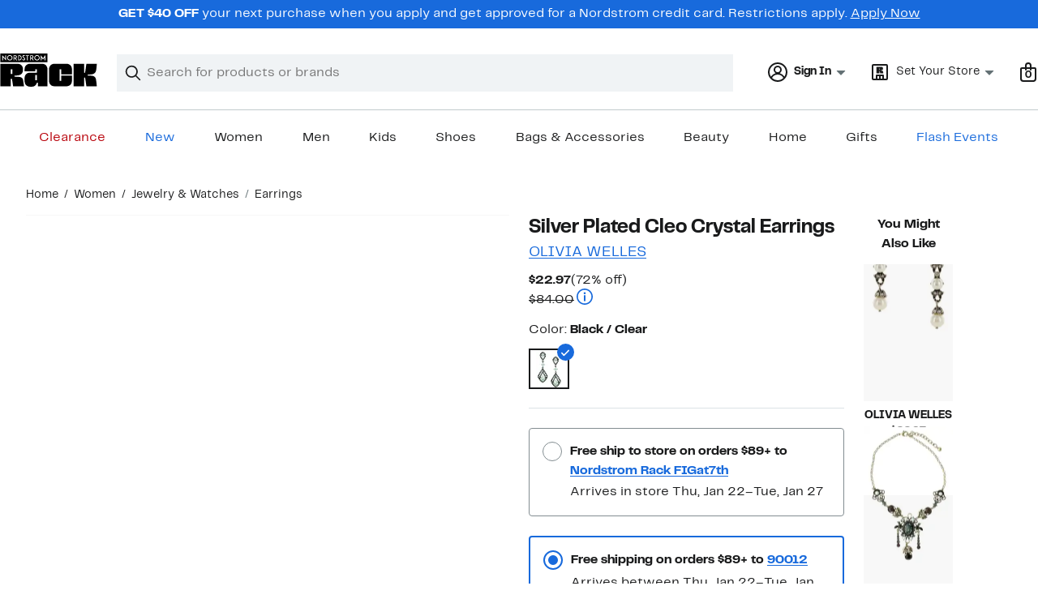

--- FILE ---
content_type: text/html;charset=utf-8
request_url: https://www.nordstromrack.com/s/olivia-welles-silver-plated-cleo-crystal-earrings/7138080
body_size: 37226
content:
<!DOCTYPE html><html lang="en-us" xml:lang="en-us"><head><style data-emotion="dls-global" data-s="">body { color: rgb(25, 26, 27); font-family: "Rack Sans", Arial, sans-serif; font-size: 1rem; } body :focus-visible { outline: rgb(24, 106, 220) solid 2px; outline-offset: 2px; } a:link, button { cursor: pointer; }</style><style data-emotion="dls 1hyfx7x" data-s="">.dls-1hyfx7x{display:none;}</style><style data-emotion="dls 866sed" data-s="">.dls-866sed path{fill:#186adc;}</style><style data-emotion="dls 2nzfih" data-s="">.dls-2nzfih path{fill:#c2cbcd;}</style><style data-emotion="dls p2nvi1" data-s="">.dls-p2nvi1{font-family:Rack Sans,Arial,sans-serif;line-height:1.25rem;font-weight:400;font-size:0.875rem;letter-spacing:0em;}</style><style data-emotion="dls qodrmd" data-s="">.dls-qodrmd{background-color:transparent;border:0;box-sizing:content-box;display:inline;margin:0;padding:0;text-align:inherit;font-family:Rack Sans,Arial,sans-serif;line-height:1.5rem;font-weight:400;font-size:1rem;letter-spacing:0em;background-image:linear-gradient(currentColor, currentColor);-webkit-background-position:0% 100%;background-position:0% 100%;background-repeat:no-repeat;-webkit-background-size:0% 2px;background-size:0% 2px;cursor:pointer;position:relative;-webkit-text-decoration:none;text-decoration:none;color:#191a1b;}.dls-qodrmd:hover,.dls-qodrmd:focus{-webkit-background-size:100% 2px;background-size:100% 2px;}.dls-qodrmd:focus-visible,.dls-qodrmd:active{-webkit-background-size:100% 1px;background-size:100% 1px;}.dls-qodrmd:focus{outline:none;}.dls-qodrmd.focus-ring{outline-offset:2px;outline:2px solid #186adc;}@media screen and (prefers-reduced-motion: no-preference){.dls-qodrmd{-webkit-transition:background 0.2s ease-in-out;transition:background 0.2s ease-in-out;}}</style><style data-emotion="dls akqu0e" data-s="">.dls-akqu0e{font-family:Rack Sans,Arial,sans-serif;line-height:1.25rem;font-weight:400;font-size:0.875rem;letter-spacing:0em;background-image:linear-gradient(currentColor, currentColor);-webkit-background-position:0% 100%;background-position:0% 100%;background-repeat:no-repeat;-webkit-background-size:0% 2px;background-size:0% 2px;cursor:pointer;position:relative;-webkit-text-decoration:none;text-decoration:none;color:#191a1b;}.dls-akqu0e:hover,.dls-akqu0e:focus{-webkit-background-size:100% 2px;background-size:100% 2px;}.dls-akqu0e:focus-visible,.dls-akqu0e:active{-webkit-background-size:100% 1px;background-size:100% 1px;}.dls-akqu0e:focus{outline:none;}.dls-akqu0e.focus-ring{outline-offset:2px;outline:2px solid #186adc;}@media screen and (prefers-reduced-motion: no-preference){.dls-akqu0e{-webkit-transition:background 0.2s ease-in-out;transition:background 0.2s ease-in-out;}}</style><style data-emotion="dls 1ls7bgn" data-s="">.dls-1ls7bgn{font-family:Rack Sans,Arial,sans-serif;line-height:2rem;font-weight:700;font-size:1.5rem;letter-spacing:0em;margin:0;}</style><style data-emotion="dls 1emwjqq" data-s="">.dls-1emwjqq{font-family:Rack Sans,Arial,sans-serif;line-height:1.75rem;font-weight:700;font-size:1.25rem;letter-spacing:0em;margin:0;}</style><style data-emotion="dls jgqzc7" data-s="">.dls-jgqzc7{font-family:Rack Sans,Arial,sans-serif;line-height:1.5rem;font-weight:400;font-size:1rem;letter-spacing:0em;background-image:linear-gradient(currentColor, currentColor);-webkit-background-position:0% 100%;background-position:0% 100%;background-repeat:no-repeat;-webkit-background-size:100% 1px;background-size:100% 1px;cursor:pointer;position:relative;-webkit-text-decoration:none;text-decoration:none;color:#186adc;}.dls-jgqzc7:hover,.dls-jgqzc7:focus{-webkit-background-size:100% 2px;background-size:100% 2px;}.dls-jgqzc7:focus-visible,.dls-jgqzc7:active{-webkit-background-size:100% 1px;background-size:100% 1px;}.dls-jgqzc7:focus{outline:none;}.dls-jgqzc7.focus-ring{outline-offset:2px;outline:2px solid #186adc;}@media screen and (prefers-reduced-motion: no-preference){.dls-jgqzc7{-webkit-transition:background 0.2s ease-in-out;transition:background 0.2s ease-in-out;}}</style><style data-emotion="dls rff9ov" data-s="">.dls-rff9ov{font-family:Rack Sans,Arial,sans-serif;line-height:1.75rem;font-weight:400;font-size:1.125rem;letter-spacing:0em;}</style><style data-emotion="dls y7q119" data-s="">.dls-y7q119{font-family:Rack Sans,Arial,sans-serif;line-height:1.5rem;font-weight:400;font-size:1rem;letter-spacing:0em;}</style><style data-emotion="dls 1tqk6zt" data-s="">.dls-1tqk6zt{all:unset;-webkit-align-items:center;-webkit-box-align:center;-ms-flex-align:center;align-items:center;border-radius:0px;border-style:solid;border-width:2px;box-sizing:border-box;cursor:pointer;display:-webkit-inline-box;display:-webkit-inline-flex;display:-ms-inline-flexbox;display:inline-flex;gap:8px;-webkit-box-pack:center;-ms-flex-pack:center;-webkit-justify-content:center;justify-content:center;position:relative;touch-action:none;-webkit-user-select:none;-moz-user-select:none;-ms-user-select:none;user-select:none;z-index:0;background:#186adc;border-color:#186adc;color:#ffffff;line-height:1.25rem;min-width:calc(2.5 * ((2 * (12px + 2px)) + 1.25rem));padding:12px 24px;-webkit-flex-direction:row;-ms-flex-direction:row;flex-direction:row;font-size:1rem;font-weight:700;width:100%;}.dls-1tqk6zt:disabled{opacity:0.2;}.dls-1tqk6zt::before{background-color:inherit;border-radius:inherit;border:inherit;box-sizing:inherit;content:'';cursor:inherit;display:inherit;position:absolute;top:-2px;bottom:-2px;left:-2px;right:-2px;touch-action:inherit;-webkit-user-select:inherit;-moz-user-select:inherit;-ms-user-select:inherit;user-select:inherit;z-index:-1;}.dls-1tqk6zt:focus{outline:none;}.dls-1tqk6zt.button-focus-ring{outline:2px solid #186adc;outline-offset:2px;}.dls-1tqk6zt:hover{background:#094ebe;border-color:#094ebe;}.dls-1tqk6zt:active{background:#073a8d;border-color:#073a8d;}.dls-1tqk6zt path{fill:#ffffff;}.dls-1tqk6zt svg{height:20px;width:20px;}@media screen and (prefers-reduced-motion: no-preference){.dls-1tqk6zt:not(:disabled)::before{transform-style:preserve-3d;-webkit-transition:all 200ms ease-in-out;transition:all 200ms ease-in-out;transform-origin:center;}@media screen and (min-width: 768px){.dls-1tqk6zt:hover:not(:disabled)::before{-webkit-transform:translateZ(1px) rotate(0.001deg) scale(1.016, 1.04);-moz-transform:translateZ(1px) rotate(0.001deg) scale(1.016, 1.04);-ms-transform:translateZ(1px) rotate(0.001deg) scale(1.016, 1.04);transform:translateZ(1px) rotate(0.001deg) scale(1.016, 1.04);}}}</style><style data-emotion="dls 83fthq" data-s="">.dls-83fthq{all:unset;-webkit-align-items:center;-webkit-box-align:center;-ms-flex-align:center;align-items:center;border-radius:0px;border-style:solid;border-width:2px;box-sizing:border-box;cursor:pointer;display:-webkit-inline-box;display:-webkit-inline-flex;display:-ms-inline-flexbox;display:inline-flex;gap:8px;-webkit-box-pack:center;-ms-flex-pack:center;-webkit-justify-content:center;justify-content:center;position:relative;touch-action:none;-webkit-user-select:none;-moz-user-select:none;-ms-user-select:none;user-select:none;z-index:0;background:#ffffff;border-color:#186adc;color:#191a1b;line-height:1.25rem;min-width:calc(2.5 * ((2 * (12px + 2px)) + 1.25rem));padding:12px 24px;-webkit-flex-direction:row;-ms-flex-direction:row;flex-direction:row;font-size:1rem;font-weight:700;width:100%;}.dls-83fthq:disabled{opacity:0.2;}.dls-83fthq::before{background-color:inherit;border-radius:inherit;border:inherit;box-sizing:inherit;content:'';cursor:inherit;display:inherit;position:absolute;top:-2px;bottom:-2px;left:-2px;right:-2px;touch-action:inherit;-webkit-user-select:inherit;-moz-user-select:inherit;-ms-user-select:inherit;user-select:inherit;z-index:-1;}.dls-83fthq:focus{outline:none;}.dls-83fthq.button-focus-ring{outline:2px solid #186adc;outline-offset:2px;}.dls-83fthq:hover{background:#f0f3f5;}.dls-83fthq:active{background:#dce3e6;}.dls-83fthq path{fill:#191a1b;}.dls-83fthq svg{height:20px;width:20px;}@media screen and (prefers-reduced-motion: no-preference){.dls-83fthq:not(:disabled)::before{transform-style:preserve-3d;-webkit-transition:all 200ms ease-in-out;transition:all 200ms ease-in-out;transform-origin:center;}@media screen and (min-width: 768px){.dls-83fthq:hover:not(:disabled)::before{-webkit-transform:translateZ(1px) rotate(0.001deg) scale(1.016, 1.04);-moz-transform:translateZ(1px) rotate(0.001deg) scale(1.016, 1.04);-ms-transform:translateZ(1px) rotate(0.001deg) scale(1.016, 1.04);transform:translateZ(1px) rotate(0.001deg) scale(1.016, 1.04);}}}</style><style data-emotion="dls nrphqf" data-s="">.dls-nrphqf{all:unset;-webkit-align-items:center;-webkit-box-align:center;-ms-flex-align:center;align-items:center;border-radius:0px;border-style:solid;border-width:2px;box-sizing:border-box;cursor:pointer;display:-webkit-inline-box;display:-webkit-inline-flex;display:-ms-inline-flexbox;display:inline-flex;gap:8px;-webkit-box-pack:center;-ms-flex-pack:center;-webkit-justify-content:center;justify-content:center;position:relative;touch-action:none;-webkit-user-select:none;-moz-user-select:none;-ms-user-select:none;user-select:none;z-index:0;background:#ffffff;border-color:#186adc;color:#191a1b;line-height:1.25rem;min-width:calc(2.5 * ((2 * (12px + 2px)) + 1.25rem));padding:12px 24px;-webkit-flex-direction:row;-ms-flex-direction:row;flex-direction:row;font-size:1rem;font-weight:700;width:100%;}.dls-nrphqf:disabled{opacity:0.2;}.dls-nrphqf::before{background-color:inherit;border-radius:inherit;border:inherit;box-sizing:inherit;content:'';cursor:inherit;display:inherit;position:absolute;top:-2px;bottom:-2px;left:-2px;right:-2px;touch-action:inherit;-webkit-user-select:inherit;-moz-user-select:inherit;-ms-user-select:inherit;user-select:inherit;z-index:-1;}.dls-nrphqf:focus{outline:none;}.dls-nrphqf.button-focus-ring{outline:2px solid #186adc;outline-offset:2px;}.dls-nrphqf:hover{background:#f0f3f5;-webkit-text-decoration:none;text-decoration:none;}.dls-nrphqf:active{background:#dce3e6;}.dls-nrphqf path{fill:#191a1b;}.dls-nrphqf svg{height:20px;width:20px;}@media screen and (prefers-reduced-motion: no-preference){.dls-nrphqf:not(:disabled)::before{transform-style:preserve-3d;-webkit-transition:all 200ms ease-in-out;transition:all 200ms ease-in-out;transform-origin:center;}@media screen and (min-width: 768px){.dls-nrphqf:hover:not(:disabled)::before{-webkit-transform:translateZ(1px) rotate(0.001deg) scale(1.016, 1.04);-moz-transform:translateZ(1px) rotate(0.001deg) scale(1.016, 1.04);-ms-transform:translateZ(1px) rotate(0.001deg) scale(1.016, 1.04);transform:translateZ(1px) rotate(0.001deg) scale(1.016, 1.04);}}}</style><style data-emotion="dls 1k2opu2" data-s="">.dls-1k2opu2{-webkit-align-items:center;-webkit-box-align:center;-ms-flex-align:center;align-items:center;-webkit-column-gap:8px;column-gap:8px;container-name:rating-container;container-type:inline-size;display:-webkit-box;display:-webkit-flex;display:-ms-flexbox;display:flex;-webkit-flex-direction:row;-ms-flex-direction:row;flex-direction:row;-webkit-box-flex-wrap:nowrap;-webkit-flex-wrap:nowrap;-ms-flex-wrap:nowrap;flex-wrap:nowrap;font-size:1.125rem;min-width:128px;row-gap:0;}</style><style data-emotion="dls b5b26u" data-s="">.dls-b5b26u{all:unset;-webkit-align-items:center;-webkit-box-align:center;-ms-flex-align:center;align-items:center;border-radius:0px;border-style:solid;border-width:2px;box-sizing:border-box;cursor:pointer;display:-webkit-inline-box;display:-webkit-inline-flex;display:-ms-inline-flexbox;display:inline-flex;gap:8px;-webkit-box-pack:center;-ms-flex-pack:center;-webkit-justify-content:center;justify-content:center;position:relative;touch-action:none;-webkit-user-select:none;-moz-user-select:none;-ms-user-select:none;user-select:none;z-index:0;background:#ffffff;border-color:#186adc;color:#191a1b;line-height:1.25rem;min-width:calc(2.5 * ((2 * (8px + 2px)) + 1.25rem));padding:8px 16px;-webkit-flex-direction:row;-ms-flex-direction:row;flex-direction:row;font-size:0.875rem;font-weight:700;width:100%;}.dls-b5b26u:disabled{opacity:0.2;}.dls-b5b26u::before{background-color:inherit;border-radius:inherit;border:inherit;box-sizing:inherit;content:'';cursor:inherit;display:inherit;position:absolute;top:-2px;bottom:-2px;left:-2px;right:-2px;touch-action:inherit;-webkit-user-select:inherit;-moz-user-select:inherit;-ms-user-select:inherit;user-select:inherit;z-index:-1;}.dls-b5b26u:focus{outline:none;}.dls-b5b26u.button-focus-ring{outline:2px solid #186adc;outline-offset:2px;}.dls-b5b26u:hover{background:#f0f3f5;-webkit-text-decoration:none;text-decoration:none;}.dls-b5b26u:active{background:#dce3e6;}.dls-b5b26u path{fill:#191a1b;}.dls-b5b26u svg{height:20px;width:20px;}@media screen and (prefers-reduced-motion: no-preference){.dls-b5b26u:not(:disabled)::before{transform-style:preserve-3d;-webkit-transition:all 200ms ease-in-out;transition:all 200ms ease-in-out;transform-origin:center;}@media screen and (min-width: 768px){.dls-b5b26u:hover:not(:disabled)::before{-webkit-transform:translateZ(1px) rotate(0.001deg) scale(1.02, 1.05);-moz-transform:translateZ(1px) rotate(0.001deg) scale(1.02, 1.05);-ms-transform:translateZ(1px) rotate(0.001deg) scale(1.02, 1.05);transform:translateZ(1px) rotate(0.001deg) scale(1.02, 1.05);}}}</style><style data-emotion="dls qyr7hf" data-s="">.dls-qyr7hf{all:unset;-webkit-align-items:center;-webkit-box-align:center;-ms-flex-align:center;align-items:center;border-radius:0px;border-style:solid;border-width:2px;box-sizing:border-box;cursor:pointer;display:-webkit-inline-box;display:-webkit-inline-flex;display:-ms-inline-flexbox;display:inline-flex;gap:8px;-webkit-box-pack:center;-ms-flex-pack:center;-webkit-justify-content:center;justify-content:center;position:relative;touch-action:none;-webkit-user-select:none;-moz-user-select:none;-ms-user-select:none;user-select:none;z-index:0;background:#ffffff;border-color:#186adc;color:#191a1b;line-height:1.25rem;min-width:0px;padding:8px;-webkit-flex-direction:row;-ms-flex-direction:row;flex-direction:row;font-size:0.875rem;font-weight:700;pointer-events:none;}.dls-qyr7hf:disabled{opacity:0.2;}.dls-qyr7hf::before{background-color:inherit;border-radius:inherit;border:inherit;box-sizing:inherit;content:'';cursor:inherit;display:inherit;position:absolute;top:-2px;bottom:-2px;left:-2px;right:-2px;touch-action:inherit;-webkit-user-select:inherit;-moz-user-select:inherit;-ms-user-select:inherit;user-select:inherit;z-index:-1;}.dls-qyr7hf:focus{outline:none;}.dls-qyr7hf.button-focus-ring{outline:2px solid #186adc;outline-offset:2px;}.dls-qyr7hf:hover{background:#f0f3f5;}.dls-qyr7hf:active{background:#dce3e6;}.dls-qyr7hf path{fill:#191a1b;}.dls-qyr7hf svg{height:20px;width:20px;}@media screen and (prefers-reduced-motion: no-preference){.dls-qyr7hf:not(:disabled)::before{transform-style:preserve-3d;transform-origin:center;}@media screen and (min-width: 768px){.dls-qyr7hf:hover:not(:disabled)::before{-webkit-transform:none;-moz-transform:none;-ms-transform:none;transform:none;}}}</style><style data-emotion="dls 1rbh1dg" data-s="">.dls-1rbh1dg{all:unset;-webkit-align-items:center;-webkit-box-align:center;-ms-flex-align:center;align-items:center;border-radius:0px;border-style:solid;border-width:2px;box-sizing:border-box;cursor:pointer;display:-webkit-inline-box;display:-webkit-inline-flex;display:-ms-inline-flexbox;display:inline-flex;gap:8px;-webkit-box-pack:center;-ms-flex-pack:center;-webkit-justify-content:center;justify-content:center;position:relative;touch-action:none;-webkit-user-select:none;-moz-user-select:none;-ms-user-select:none;user-select:none;z-index:0;background:#ffffff;border-color:#186adc;color:#191a1b;line-height:1.25rem;min-width:0px;padding:8px;-webkit-flex-direction:row;-ms-flex-direction:row;flex-direction:row;font-size:0.875rem;font-weight:700;}.dls-1rbh1dg:disabled{opacity:0.2;}.dls-1rbh1dg::before{background-color:inherit;border-radius:inherit;border:inherit;box-sizing:inherit;content:'';cursor:inherit;display:inherit;position:absolute;top:-2px;bottom:-2px;left:-2px;right:-2px;touch-action:inherit;-webkit-user-select:inherit;-moz-user-select:inherit;-ms-user-select:inherit;user-select:inherit;z-index:-1;}.dls-1rbh1dg:focus{outline:none;}.dls-1rbh1dg.button-focus-ring{outline:2px solid #186adc;outline-offset:2px;}.dls-1rbh1dg:hover{background:#f0f3f5;}.dls-1rbh1dg:active{background:#dce3e6;}.dls-1rbh1dg path{fill:#191a1b;}.dls-1rbh1dg svg{height:20px;width:20px;}@media screen and (prefers-reduced-motion: no-preference){.dls-1rbh1dg:not(:disabled)::before{transform-style:preserve-3d;-webkit-transition:all 200ms ease-in-out;transition:all 200ms ease-in-out;transform-origin:center;}@media screen and (min-width: 768px){.dls-1rbh1dg:hover:not(:disabled)::before{-webkit-transform:translateZ(1px) rotate(0.001deg) scale(1.05, 1.05);-moz-transform:translateZ(1px) rotate(0.001deg) scale(1.05, 1.05);-ms-transform:translateZ(1px) rotate(0.001deg) scale(1.05, 1.05);transform:translateZ(1px) rotate(0.001deg) scale(1.05, 1.05);}}}</style><style data-emotion="dls 12b9rvt" data-s="">.dls-12b9rvt{font-family:Rack Sans,Arial,sans-serif;line-height:1.5rem;font-weight:400;font-size:1rem;letter-spacing:0em;color:inherit;cursor:pointer;-webkit-text-decoration:none;text-decoration:none;}.dls-12b9rvt:visited,.dls-12b9rvt:hover,.dls-12b9rvt:active{color:currentColor;}.dls-12b9rvt:focus{outline:none;}.dls-12b9rvt.focus-ring{outline-offset:2px;outline:2px solid #186adc;}</style><style data-emotion="dls cq0oec" data-s="">.dls-cq0oec{all:unset;-webkit-align-items:center;-webkit-box-align:center;-ms-flex-align:center;align-items:center;border-radius:0px;border-style:solid;border-width:2px;box-sizing:border-box;cursor:pointer;display:-webkit-inline-box;display:-webkit-inline-flex;display:-ms-inline-flexbox;display:inline-flex;gap:8px;-webkit-box-pack:center;-ms-flex-pack:center;-webkit-justify-content:center;justify-content:center;position:relative;touch-action:none;-webkit-user-select:none;-moz-user-select:none;-ms-user-select:none;user-select:none;z-index:0;background:#186adc;border-color:#186adc;color:#ffffff;line-height:1.25rem;min-width:calc(2.5 * ((2 * (8px + 2px)) + 1.25rem));padding:8px 16px;-webkit-flex-direction:row;-ms-flex-direction:row;flex-direction:row;font-size:0.875rem;font-weight:700;}.dls-cq0oec:disabled{opacity:0.2;}.dls-cq0oec::before{background-color:inherit;border-radius:inherit;border:inherit;box-sizing:inherit;content:'';cursor:inherit;display:inherit;position:absolute;top:-2px;bottom:-2px;left:-2px;right:-2px;touch-action:inherit;-webkit-user-select:inherit;-moz-user-select:inherit;-ms-user-select:inherit;user-select:inherit;z-index:-1;}.dls-cq0oec:focus{outline:none;}.dls-cq0oec.button-focus-ring{outline:2px solid #186adc;outline-offset:2px;}.dls-cq0oec:hover{background:#094ebe;border-color:#094ebe;-webkit-text-decoration:none;text-decoration:none;}.dls-cq0oec:active{background:#073a8d;border-color:#073a8d;}.dls-cq0oec path{fill:#ffffff;}.dls-cq0oec svg{height:20px;width:20px;}@media screen and (prefers-reduced-motion: no-preference){.dls-cq0oec:not(:disabled)::before{transform-style:preserve-3d;-webkit-transition:all 200ms ease-in-out;transition:all 200ms ease-in-out;transform-origin:center;}@media screen and (min-width: 768px){.dls-cq0oec:hover:not(:disabled)::before{-webkit-transform:translateZ(1px) rotate(0.001deg) scale(1.02, 1.05);-moz-transform:translateZ(1px) rotate(0.001deg) scale(1.02, 1.05);-ms-transform:translateZ(1px) rotate(0.001deg) scale(1.02, 1.05);transform:translateZ(1px) rotate(0.001deg) scale(1.02, 1.05);}}}</style><style data-emotion="dls jyyaxe" data-s="">.dls-jyyaxe{font-family:Rack Sans,Arial,sans-serif;line-height:1.5rem;font-weight:400;font-size:1rem;letter-spacing:0em;background-image:linear-gradient(currentColor, currentColor);-webkit-background-position:0% 100%;background-position:0% 100%;background-repeat:no-repeat;-webkit-background-size:0% 2px;background-size:0% 2px;cursor:pointer;position:relative;-webkit-text-decoration:none;text-decoration:none;color:#191a1b;}.dls-jyyaxe:hover,.dls-jyyaxe:focus{-webkit-background-size:100% 2px;background-size:100% 2px;}.dls-jyyaxe:focus-visible,.dls-jyyaxe:active{-webkit-background-size:100% 1px;background-size:100% 1px;}.dls-jyyaxe:focus{outline:none;}.dls-jyyaxe.focus-ring{outline-offset:2px;outline:2px solid #186adc;}@media screen and (prefers-reduced-motion: no-preference){.dls-jyyaxe{-webkit-transition:background 0.2s ease-in-out;transition:background 0.2s ease-in-out;}}</style><style data-emotion="dls" data-s="">.dls-1jh1rre { color-scheme: unset; forced-color-adjust: unset; mask-image: unset; math-depth: unset; position: relative; position-anchor: unset; text-size-adjust: unset; appearance: unset; color: rgb(25, 26, 27); font-family: unset; font-feature-settings: unset; font-kerning: unset; font-optical-sizing: unset; font-palette: unset; font-size: 0.875rem; font-size-adjust: unset; font-stretch: unset; font-style: unset; font-synthesis: unset; font-variant: unset; font-variation-settings: unset; font-weight: 700; position-area: unset; text-orientation: unset; text-rendering: unset; text-spacing-trim: unset; -webkit-font-smoothing: unset; -webkit-locale: unset; -webkit-text-orientation: unset; -webkit-writing-mode: unset; writing-mode: unset; zoom: unset; accent-color: unset; align-content: unset; align-items: center; place-self: unset; anchor-name: unset; anchor-scope: unset; animation-composition: unset; animation: unset; app-region: unset; aspect-ratio: unset; backdrop-filter: unset; backface-visibility: unset; background: rgb(255, 255, 255); background-blend-mode: unset; baseline-shift: unset; baseline-source: unset; block-size: unset; border-block: unset; border-color: rgb(255, 255, 255); border-radius: 0px; border-style: solid; border-width: 2px; border-collapse: unset; border-end-end-radius: unset; border-end-start-radius: unset; border-image: unset; border-inline: unset; border-start-end-radius: unset; border-start-start-radius: unset; inset: unset; box-decoration-break: unset; box-shadow: unset; box-sizing: border-box; break-after: unset; break-before: unset; break-inside: unset; caption-side: unset; caret-color: unset; clear: unset; clip: unset; clip-path: unset; columns: unset; column-fill: unset; gap: 8px; column-rule: unset; column-span: unset; contain: unset; contain-intrinsic-block-size: unset; contain-intrinsic-size: unset; contain-intrinsic-inline-size: unset; container: unset; content: unset; content-visibility: unset; corner-shape: unset; corner-block-end-shape: unset; corner-block-start-shape: unset; counter-increment: unset; counter-reset: unset; counter-set: unset; cursor: pointer; display: inline-flex; dynamic-range-limit: unset; empty-cells: unset; field-sizing: unset; filter: unset; flex: unset; flex-direction: row; flex-wrap: unset; float: unset; grid: unset; grid-area: unset; height: unset; hyphenate-character: unset; hyphenate-limit-chars: unset; hyphens: unset; image-orientation: unset; image-rendering: unset; initial-letter: unset; inline-size: unset; inset-block: unset; inset-inline: unset; interpolate-size: unset; isolation: unset; justify-content: center; justify-items: unset; letter-spacing: unset; line-break: unset; line-height: 1.25rem; list-style: unset; margin-block: unset; margin: unset; margin-inline: unset; mask-clip: unset; mask-composite: unset; mask-mode: unset; mask-origin: unset; mask-repeat: unset; mask-size: unset; math-shift: unset; math-style: unset; max-block-size: unset; max-height: unset; max-inline-size: unset; max-width: unset; min-block-size: unset; min-height: unset; min-inline-size: unset; min-width: 0px; mix-blend-mode: unset; object-fit: unset; object-position: unset; object-view-box: unset; offset: unset; opacity: unset; order: unset; orphans: unset; outline: unset; outline-offset: unset; overflow-anchor: unset; overflow-block: unset; overflow-clip-margin: unset; overflow-inline: unset; overflow-wrap: unset; overflow: unset; overlay: unset; overscroll-behavior-block: unset; overscroll-behavior-inline: unset; overscroll-behavior: unset; padding-block: unset; padding: 8px; padding-inline: unset; page: unset; page-orientation: unset; perspective: unset; perspective-origin: unset; pointer-events: unset; position-try: unset; position-visibility: unset; print-color-adjust: unset; quotes: unset; reading-flow: unset; reading-order: unset; resize: unset; rotate: unset; ruby-align: unset; ruby-position: unset; scale: unset; scroll-behavior: unset; scroll-initial-target: unset; scroll-margin-block: unset; scroll-margin: unset; scroll-margin-inline: unset; scroll-marker-group: unset; scroll-padding-block: unset; scroll-padding: unset; scroll-padding-inline: unset; scroll-snap-align: unset; scroll-snap-stop: unset; scroll-snap-type: unset; scroll-timeline: unset; scrollbar-color: unset; scrollbar-gutter: unset; scrollbar-width: unset; shape-image-threshold: unset; shape-margin: unset; shape-outside: unset; size: unset; speak: unset; tab-size: unset; table-layout: unset; text-align: unset; text-align-last: unset; text-box: unset; text-combine-upright: unset; text-decoration: unset; text-decoration-skip-ink: unset; text-emphasis: unset; text-emphasis-position: unset; text-indent: unset; text-overflow: unset; text-shadow: unset; text-transform: unset; text-underline-offset: unset; text-underline-position: unset; text-wrap: unset; timeline-scope: unset; touch-action: none; transform: unset; transform-box: unset; transform-origin: unset; transform-style: unset; transition: unset; translate: unset; user-select: none; vertical-align: unset; view-timeline: unset; view-transition-class: unset; view-transition-name: unset; visibility: unset; border-spacing: unset; -webkit-box-align: center; -webkit-box-decoration-break: unset; -webkit-box-direction: unset; -webkit-box-flex: unset; -webkit-box-ordinal-group: unset; -webkit-box-orient: unset; -webkit-box-pack: center; -webkit-box-reflect: unset; -webkit-line-break: unset; -webkit-line-clamp: unset; -webkit-mask-box-image: unset; mask-position: unset; -webkit-rtl-ordering: unset; -webkit-ruby-position: unset; -webkit-tap-highlight-color: unset; -webkit-text-combine: unset; -webkit-text-decorations-in-effect: unset; -webkit-text-fill-color: unset; -webkit-text-security: unset; -webkit-text-stroke: unset; -webkit-user-drag: unset; white-space-collapse: unset; widows: unset; width: unset; will-change: unset; word-break: unset; word-spacing: unset; z-index: 0; } .dls-1jh1rre:disabled { opacity: 0.2; } .dls-1jh1rre::before { background-color: inherit; border-radius: inherit; border: inherit; box-sizing: inherit; content: ""; cursor: inherit; display: inherit; position: absolute; inset: -2px; touch-action: inherit; user-select: inherit; z-index: -1; } .dls-1jh1rre:focus { outline: none; } .dls-1jh1rre.button-focus-ring { outline: rgb(24, 106, 220) solid 2px; outline-offset: 2px; } .dls-1jh1rre:hover { background: rgb(240, 243, 245); border-color: rgb(240, 243, 245); } .dls-1jh1rre:active { background: rgb(220, 227, 230); border-color: rgb(220, 227, 230); } .dls-1jh1rre path { } .dls-1jh1rre svg { height: 20px; width: 20px; } @media screen and (prefers-reduced-motion: no-preference) {
  .dls-1jh1rre:not(:disabled)::before { transform-style: preserve-3d; transition: 200ms ease-in-out; transform-origin: center center; }
  @media screen and (min-width: 768px) {
  .dls-1jh1rre:hover:not(:disabled)::before { transform: translateZ(1px) rotate(0.001deg) scale(1.05, 1.05); }
}
} .dls-tw8169 { color-scheme: unset; forced-color-adjust: unset; mask-image: unset; math-depth: unset; position: relative; position-anchor: unset; text-size-adjust: unset; appearance: unset; color: rgb(255, 255, 255); font-family: unset; font-feature-settings: unset; font-kerning: unset; font-optical-sizing: unset; font-palette: unset; font-size: 1rem; font-size-adjust: unset; font-stretch: unset; font-style: unset; font-synthesis: unset; font-variant: unset; font-variation-settings: unset; font-weight: 700; position-area: unset; text-orientation: unset; text-rendering: unset; text-spacing-trim: unset; -webkit-font-smoothing: unset; -webkit-locale: unset; -webkit-text-orientation: unset; -webkit-writing-mode: unset; writing-mode: unset; zoom: unset; accent-color: unset; align-content: unset; align-items: center; place-self: unset; anchor-name: unset; anchor-scope: unset; animation-composition: unset; animation: unset; app-region: unset; aspect-ratio: unset; backdrop-filter: unset; backface-visibility: unset; background: rgb(24, 106, 220); background-blend-mode: unset; baseline-shift: unset; baseline-source: unset; block-size: unset; border-block: unset; border-color: rgb(24, 106, 220); border-radius: 0px; border-style: solid; border-width: 2px; border-collapse: unset; border-end-end-radius: unset; border-end-start-radius: unset; border-image: unset; border-inline: unset; border-start-end-radius: unset; border-start-start-radius: unset; inset: unset; box-decoration-break: unset; box-shadow: unset; box-sizing: border-box; break-after: unset; break-before: unset; break-inside: unset; caption-side: unset; caret-color: unset; clear: unset; clip: unset; clip-path: unset; columns: unset; column-fill: unset; gap: 8px; column-rule: unset; column-span: unset; contain: unset; contain-intrinsic-block-size: unset; contain-intrinsic-size: unset; contain-intrinsic-inline-size: unset; container: unset; content: unset; content-visibility: unset; corner-shape: unset; corner-block-end-shape: unset; corner-block-start-shape: unset; counter-increment: unset; counter-reset: unset; counter-set: unset; cursor: pointer; display: inline-flex; dynamic-range-limit: unset; empty-cells: unset; field-sizing: unset; filter: unset; flex: unset; flex-direction: row; flex-wrap: unset; float: unset; grid: unset; grid-area: unset; height: unset; hyphenate-character: unset; hyphenate-limit-chars: unset; hyphens: unset; image-orientation: unset; image-rendering: unset; initial-letter: unset; inline-size: unset; inset-block: unset; inset-inline: unset; interpolate-size: unset; isolation: unset; justify-content: center; justify-items: unset; letter-spacing: unset; line-break: unset; line-height: 1.25rem; list-style: unset; margin-block: unset; margin: unset; margin-inline: unset; mask-clip: unset; mask-composite: unset; mask-mode: unset; mask-origin: unset; mask-repeat: unset; mask-size: unset; math-shift: unset; math-style: unset; max-block-size: unset; max-height: unset; max-inline-size: unset; max-width: unset; min-block-size: unset; min-height: unset; min-inline-size: unset; min-width: calc(70px + 3.125rem); mix-blend-mode: unset; object-fit: unset; object-position: unset; object-view-box: unset; offset: unset; opacity: unset; order: unset; orphans: unset; outline: unset; outline-offset: unset; overflow-anchor: unset; overflow-block: unset; overflow-clip-margin: unset; overflow-inline: unset; overflow-wrap: unset; overflow: unset; overlay: unset; overscroll-behavior-block: unset; overscroll-behavior-inline: unset; overscroll-behavior: unset; padding-block: unset; padding: 12px 24px; padding-inline: unset; page: unset; page-orientation: unset; perspective: unset; perspective-origin: unset; pointer-events: unset; position-try: unset; position-visibility: unset; print-color-adjust: unset; quotes: unset; reading-flow: unset; reading-order: unset; resize: unset; rotate: unset; ruby-align: unset; ruby-position: unset; scale: unset; scroll-behavior: unset; scroll-initial-target: unset; scroll-margin-block: unset; scroll-margin: unset; scroll-margin-inline: unset; scroll-marker-group: unset; scroll-padding-block: unset; scroll-padding: unset; scroll-padding-inline: unset; scroll-snap-align: unset; scroll-snap-stop: unset; scroll-snap-type: unset; scroll-timeline: unset; scrollbar-color: unset; scrollbar-gutter: unset; scrollbar-width: unset; shape-image-threshold: unset; shape-margin: unset; shape-outside: unset; size: unset; speak: unset; tab-size: unset; table-layout: unset; text-align: unset; text-align-last: unset; text-box: unset; text-combine-upright: unset; text-decoration: unset; text-decoration-skip-ink: unset; text-emphasis: unset; text-emphasis-position: unset; text-indent: unset; text-overflow: unset; text-shadow: unset; text-transform: unset; text-underline-offset: unset; text-underline-position: unset; text-wrap: unset; timeline-scope: unset; touch-action: none; transform: unset; transform-box: unset; transform-origin: unset; transform-style: unset; transition: unset; translate: unset; user-select: none; vertical-align: unset; view-timeline: unset; view-transition-class: unset; view-transition-name: unset; visibility: unset; border-spacing: unset; -webkit-box-align: center; -webkit-box-decoration-break: unset; -webkit-box-direction: unset; -webkit-box-flex: unset; -webkit-box-ordinal-group: unset; -webkit-box-orient: unset; -webkit-box-pack: center; -webkit-box-reflect: unset; -webkit-line-break: unset; -webkit-line-clamp: unset; -webkit-mask-box-image: unset; mask-position: unset; -webkit-rtl-ordering: unset; -webkit-ruby-position: unset; -webkit-tap-highlight-color: unset; -webkit-text-combine: unset; -webkit-text-decorations-in-effect: unset; -webkit-text-fill-color: unset; -webkit-text-security: unset; -webkit-text-stroke: unset; -webkit-user-drag: unset; white-space-collapse: unset; widows: unset; width: unset; will-change: unset; word-break: unset; word-spacing: unset; z-index: 0; } .dls-tw8169:disabled { opacity: 0.2; } .dls-tw8169::before { background-color: inherit; border-radius: inherit; border: inherit; box-sizing: inherit; content: ""; cursor: inherit; display: inherit; position: absolute; inset: -2px; touch-action: inherit; user-select: inherit; z-index: -1; } .dls-tw8169:focus { outline: none; } .dls-tw8169.button-focus-ring { outline: rgb(24, 106, 220) solid 2px; outline-offset: 2px; } .dls-tw8169:hover { background: rgb(9, 78, 190); border-color: rgb(9, 78, 190); } .dls-tw8169:active { background: rgb(7, 58, 141); border-color: rgb(7, 58, 141); } .dls-tw8169 path { } .dls-tw8169 svg { height: 20px; width: 20px; } @media screen and (prefers-reduced-motion: no-preference) {
  .dls-tw8169:not(:disabled)::before { transform-style: preserve-3d; transition: 200ms ease-in-out; transform-origin: center center; }
  @media screen and (min-width: 768px) {
  .dls-tw8169:hover:not(:disabled)::before { transform: translateZ(1px) rotate(0.001deg) scale(1.016, 1.04); }
}
}</style>
                        <title>OLIVIA WELLES Silver Plated Cleo Crystal Earrings | Nordstromrack</title>
                        <meta data-react-helmet="true" charset="UTF-8"/><meta data-react-helmet="true" name="viewport" content="width=980"/><meta data-react-helmet="true" http-equiv="X-UA-Compatible" content="IE=edge,chrome=1"/><meta data-react-helmet="true" name="keywords" content="&#34;nordstrom rack&#34;"/><meta data-react-helmet="true" property="og:title" content="OLIVIA WELLES Silver Plated Cleo Crystal Earrings | Nordstromrack"/><meta data-react-helmet="true" property="og:description" content="Free shipping on orders over $89. Shop OLIVIA WELLES OLIVIA WELLES Silver Plated Cleo Crystal Earrings at Nordstromrack.com. Sparkling crystals detail this collar necklace for chic style done in a silver plating."/><meta data-react-helmet="true" property="og:site_name" content="Nordstrom"/><meta data-react-helmet="true" property="og:type" content="Website"/><meta data-react-helmet="true" name="description" content="Free shipping on orders over $89. Shop OLIVIA WELLES OLIVIA WELLES Silver Plated Cleo Crystal Earrings at Nordstromrack.com. Sparkling crystals detail this collar necklace for chic style done in a silver plating."/><meta data-react-helmet="true" id="page-team" property="page-team" content="product-page"/><meta data-react-helmet="true" property="og:url" content="https://www.nordstromrack.com/s/olivia-welles-silver-plated-cleo-crystal-earrings/7138080"/><meta data-react-helmet="true" name="robots" content="max-image-preview:large"/><meta data-react-helmet="true" property="og:image" content="https://n.nordstrommedia.com/it/b86109a9-7c04-4924-af41-a410c78fa191.jpeg?trim=color&amp;w=350&amp;h=536"/>
                        <link data-react-helmet="true" rel="canonical" href="https://www.nordstromrack.com/s/olivia-welles-silver-plated-cleo-crystal-earrings/7138080"/>
                        <meta property="fb:app_id" content="1219799584804271"/>
                        <meta property="og:site_name" content="Nordstrom Rack"/>
                        <meta property="og:type" content="website"/>
                        <link rel="preconnect" href="https://n.nordstrommedia.com/"/>
                        
    
    


                        
                        <link rel="stylesheet" type="text/css" href="/static/nordstromrack/fonts/global-rack.css"/>
                        























































                        <link rel="stylesheet" href="/static/nordstromrack/res/v3/9ec5b74676502f50.d5.css"/><link rel="stylesheet" href="/static/nordstromrack/res/v3/f337c54bde6c276e.d5.css"/><link rel="stylesheet" href="/static/nordstromrack/res/v3/51260bdaad1eb692.d5.css"/><link rel="stylesheet" href="/static/nordstromrack/res/v3/4db4ffb5df56d2d1.d5.css"/><link rel="stylesheet" href="/static/nordstromrack/res/v3/2fce5242e6576740.d5.css"/><link rel="stylesheet" href="/static/nordstromrack/res/v3/9a85fc6f8a1bbd16.d5.css"/><link data-chunk="components-looks-looks" rel="stylesheet" href="/static/nordstromrack/res/v3/ab205875128868a8.d5.css"/><link data-chunk="desktop-footer-capi-promoted-content" rel="stylesheet" href="/static/nordstromrack/res/v3/85c2e0979df36f99.d5.css"/><link data-chunk="global-components" rel="stylesheet" href="/static/nordstromrack/res/v3/fd4636603f585e89.d5.css"/><link data-chunk="global-components" rel="stylesheet" href="/static/nordstromrack/res/v3/76926bbe7b2d0410.d5.css"/>
                        <link rel="icon" href="https://n.nordstrommedia.com/id/12bcd953-0629-48b9-9997-5c5198a3c76d.png" sizes="16x16"/><link rel="icon" href="https://n.nordstrommedia.com/id/637eb4b8-30e6-4c41-8dc0-7a004d1e8c37.png" sizes="32x32"/><link rel="icon" href="https://n.nordstrommedia.com/id/4041c704-7e86-473c-bf3b-2684152049a8.png" sizes="96x96"/>
                        
                        
                        
                        




                        
                    <link rel="stylesheet" type="text/css" href="/static/nordstromrack/res/v3/e31d35ecdd4d4c23.d5.css"/><script type="application/ld+json" data-react-helmet="true">{"@context":"https://schema.org/","@type":"Product","name":"Silver Plated Cleo Crystal Earrings","brand":{"@type":"Brand","name":"OLIVIA WELLES"},"offers":{"@type":"Offer","price":22.97,"availability":"http://schema.org/InStock","priceCurrency":"USD","url":"https://www.nordstromrack.com/s/olivia-welles-silver-plated-cleo-crystal-earrings/7138080"},"description":"<p>Sparkling crystals detail this collar necklace for chic style done in a silver plating.</p>","image":["https://n.nordstrommedia.com/it/b86109a9-7c04-4924-af41-a410c78fa191.jpeg?trim=color&w=350&h=536"]}</script><script type="application/ld+json" data-react-helmet="true">{"@context":"https://schema.org/","@type":"BreadcrumbList","itemListElement":[{"@type":"ListItem","position":0,"name":"Home","item":"https://www.nordstromrack.com/"},{"@type":"ListItem","position":1,"name":"Women","item":"https://www.nordstromrack.com/shop/women"},{"@type":"ListItem","position":2,"name":"Jewelry & Watches","item":"https://www.nordstromrack.com/shop/women/jewelry"},{"@type":"ListItem","position":3,"name":"Earrings","item":"https://www.nordstromrack.com/shop/women/jewelry/earrings"}]}</script><link rel="stylesheet" type="text/css" href="/static/nordstromrack/res/v3/ee4df52d9c3821da.d5.css"/><link rel="stylesheet" type="text/css" href="/static/nordstromrack/res/v3/0a6bafda6eb2a9ed.d5.css"/><link rel="stylesheet" type="text/css" href="/static/nordstromrack/res/v3/e03ff5def60c6e57.d5.css"/></head>
                    <body>
                
<div id="root"><div id="dls-start-portal"></div><div data-testid="rating-star-map" class="dls-1hyfx7x"><svg xmlns="http://www.w3.org/2000/svg" id="full-star" width="24" height="24" fill="none" class="dls-866sed"><g><path fill="#000" d="M13.404 1.912c-.486-1.298-2.322-1.298-2.809 0l-2.3 6.133-6.543.292C.368 8.4-.2 10.145.884 11.01l5.122 4.082-1.744 6.314c-.37 1.335 1.116 2.415 2.273 1.65L12 19.446l5.465 3.61c1.157.765 2.642-.314 2.273-1.65l-1.744-6.314 5.122-4.082c1.084-.864.516-2.61-.868-2.672l-6.544-.292z"></path></g></svg><svg xmlns="http://www.w3.org/2000/svg" id="empty-star" width="24" height="24" fill="none" class="dls-2nzfih"><g><path fill="#000" d="M13.404 1.912c-.486-1.298-2.322-1.298-2.809 0l-2.3 6.133-6.543.292C.368 8.4-.2 10.145.884 11.01l5.122 4.082-1.744 6.314c-.37 1.335 1.116 2.415 2.273 1.65L12 19.446l5.465 3.61c1.157.765 2.642-.314 2.273-1.65l-1.744-6.314 5.122-4.082c1.084-.864.516-2.61-.868-2.672l-6.544-.292z"></path></g></svg><svg id="star-fraction-point-1" viewBox="0 0 24 24"><use href="#empty-star" x="0"></use><use href="#full-star" width="2.40" x="0"></use></svg><svg id="star-fraction-point-2" viewBox="0 0 24 24"><use href="#empty-star" x="0"></use><use href="#full-star" width="4.80" x="0"></use></svg><svg id="star-fraction-point-3" viewBox="0 0 24 24"><use href="#empty-star" x="0"></use><use href="#full-star" width="7.20" x="0"></use></svg><svg id="star-fraction-point-4" viewBox="0 0 24 24"><use href="#empty-star" x="0"></use><use href="#full-star" width="9.60" x="0"></use></svg><svg id="star-fraction-point-5" viewBox="0 0 24 24"><use href="#empty-star" x="0"></use><use href="#full-star" width="12.00" x="0"></use></svg><svg id="star-fraction-point-6" viewBox="0 0 24 24"><use href="#empty-star" x="0"></use><use href="#full-star" width="14.40" x="0"></use></svg><svg id="star-fraction-point-7" viewBox="0 0 24 24"><use href="#empty-star" x="0"></use><use href="#full-star" width="16.80" x="0"></use></svg><svg id="star-fraction-point-8" viewBox="0 0 24 24"><use href="#empty-star" x="0"></use><use href="#full-star" width="19.20" x="0"></use></svg><svg id="star-fraction-point-9" viewBox="0 0 24 24"><use href="#empty-star" x="0"></use><use href="#full-star" width="21.60" x="0"></use></svg><svg id="0-stars" viewBox="0 0 128 24"><use href="#empty-star" x="0"></use><use href="#empty-star" x="26"></use><use href="#empty-star" x="52"></use><use href="#empty-star" x="78"></use><use href="#empty-star" x="104"></use></svg><svg id="1-stars" viewBox="0 0 128 24"><use href="#full-star" x="0"></use><use href="#empty-star" x="26"></use><use href="#empty-star" x="52"></use><use href="#empty-star" x="78"></use><use href="#empty-star" x="104"></use></svg><svg id="2-stars" viewBox="0 0 128 24"><use href="#full-star" x="0"></use><use href="#full-star" x="26"></use><use href="#empty-star" x="52"></use><use href="#empty-star" x="78"></use><use href="#empty-star" x="104"></use></svg><svg id="3-stars" viewBox="0 0 128 24"><use href="#full-star" x="0"></use><use href="#full-star" x="26"></use><use href="#full-star" x="52"></use><use href="#empty-star" x="78"></use><use href="#empty-star" x="104"></use></svg><svg id="4-stars" viewBox="0 0 128 24"><use href="#full-star" x="0"></use><use href="#full-star" x="26"></use><use href="#full-star" x="52"></use><use href="#full-star" x="78"></use><use href="#empty-star" x="104"></use></svg><svg id="5-stars" viewBox="0 0 128 24"><use href="#full-star" x="0"></use><use href="#full-star" x="26"></use><use href="#full-star" x="52"></use><use href="#full-star" x="78"></use><use href="#full-star" x="104"></use></svg></div><div class="brand-nordstrom_rack navigation-mouse browser-unknown-browser browser-unknown-browser-0 os-unknown"><section id="layer-1" class="vYF33 remUw" style="left: 0px; top: 0px; position: relative; z-index: 5;"><a class="BK8bF OfW5X" href="#main-content-start">Skip navigation</a><section class="TqINp"><div class="BwqBX yEUew undefined"><div class="iurNK YU8pH PbTRv" style="background-color: rgb(24, 106, 220); text-align: center; color: rgb(255, 255, 255);"><div class="U_Vu3"><div class="UYr2M fWRC1"><div class="Kv5KD"><p class="TFM6u"><span><strong>GET $40 OFF</strong> your next purchase when you apply and get approved for a Nordstrom credit card. Restrictions apply.</span> <a title="Apply Now" href="https://www.nordstromrack.com/becomecardmember">Apply Now</a></p></div></div></div></div><div id="global-header-desktop" class="U1Dgu"><div class="nrGtK"><a aria-label="Nordstrom Rack Logo" class="hxAfD zsHE4 aAjtM QkgQO ayGrI" href="/"><figure arialabel="Nordstrom Rack Logo" aria-label="Nordstrom Rack Logo" class="rq8ns"></figure></a><section id="keyword-search-desktop" class="VZ3iE lFMuy"><div class="DZQ3D" id="controls-keyword-search-popover" aria-controls="keyword-search-popover" style="position: relative;"><form id="keyword-search-form" class="Q0pMB" action="/search" method="GET" role="search" aria-label="Search"><input id="search-origin" name="origin" type="hidden" value="keywordsearch"/><div class="bAwLN"><div class="y4A01" id="search-icon"><svg xmlns="http://www.w3.org/2000/svg" width="20px" height="20px" fill="none" viewBox="0 0 24 24" data-testid="svg_IconSearch" class="y4A01"><path fill="#191A1B" fill-rule="evenodd" d="M10 1a9 9 0 1 0 5.618 16.032l5.675 5.675a1 1 0 0 0 1.414-1.414l-5.675-5.675A9 9 0 0 0 10 1m-7 9a7 7 0 1 1 14 0 7 7 0 0 1-14 0" clip-rule="evenodd"></path></svg></div><label class="HkUpL OfW5X" for="keyword-search-input">Search</label><input id="keyword-search-input" class="RTf5v" aria-labelledby="keyword-search-input-label" name="keyword" type="search" autocomplete="off" placeholder="Search for products or brands" maxlength="140" value=""/><label class="HkUpL OfW5X" for="reset-search">Clear</label><button class="TBFPu HkUpL OfW5X" aria-labelledby="reset-search-label" type="reset" role="button" tabindex="-1" id="clear-search-icon"><span class="KZOz4 OfW5X">Clear Search Text</span><svg xmlns="http://www.w3.org/2000/svg" width="20px" height="20px" fill="none" viewBox="0 0 24 24" data-testid="svg_IconClose" class="GgTxN"><path fill="#191A1B" d="M4.293 4.293a1 1 0 0 1 1.414 0L12 10.586l6.293-6.293a1 1 0 1 1 1.414 1.414L13.414 12l6.293 6.293a1 1 0 0 1-1.414 1.414L12 13.414l-6.293 6.293a1 1 0 0 1-1.414-1.414L10.586 12 4.293 5.707a1 1 0 0 1 0-1.414"></path></svg></button></div></form></div><span id="keyword-search-popover" class="jTZe7 OfW5X"></span></section><div class="XOPRB"><div aria-describedby="account-detail"><div class="I9hNe" id="controls-account-links" aria-controls="account-links" style="position: relative;"><div class="r6E25 dls-p2nvi1"><svg xmlns="http://www.w3.org/2000/svg" width="24px" height="24px" fill="none" viewBox="0 0 24 24" data-testid="svg_IconPersonOutlined" class="k1KQu"><g clip-path="url(#clip0_916_3722)"><path fill="#191A1B" fill-rule="evenodd" d="M0 12C0 5.373 5.373 0 12 0s12 5.373 12 12-5.373 12-12 12S0 18.627 0 12m3.647 5.5A9.95 9.95 0 0 1 2 12C2 6.477 6.477 2 12 2s10 4.477 10 10a9.95 9.95 0 0 1-1.648 5.501 10 10 0 0 0-5.836-4.18 5 5 0 1 0-5.032 0 10 10 0 0 0-5.837 4.18m1.347 1.636A9.97 9.97 0 0 0 12 22c2.728 0 5.2-1.092 7.005-2.863a8 8 0 0 0-14.01-.001M12 6a3 3 0 1 0 0 6 3 3 0 0 0 0-6" clip-rule="evenodd"></path></g><defs><clipPath id="clip0_916_3722"><path fill="#fff" d="M0 0h24v24H0z"></path></clipPath></defs></svg><b>Sign In</b><svg xmlns="http://www.w3.org/2000/svg" width="24px" height="24px" fill="none" viewBox="0 0 24 24" data-testid="svg_IconCaretDown" class="xTDVg"><path fill="#191A1B" d="m12.53 15.47 4.617-4.616a.5.5 0 0 0-.354-.854H7.207a.5.5 0 0 0-.353.854l4.616 4.616a.75.75 0 0 0 1.06 0"></path></svg></div></div><span id="account-links" class="jTZe7 OfW5X"></span></div><div class="fiABw VjRzV"><svg xmlns="http://www.w3.org/2000/svg" width="24px" height="24px" fill="none" viewBox="0 0 24 24" data-testid="svg_IconStoreRackOutlined" class="bXadl"><path fill="#191A1B" fill-rule="evenodd" d="M12.369 13.5h3.893l-.32-2.154c-.128-.886-.8-1.174-1.867-1.216l-1.215-.043v-.342l1.109-.106c1.184-.118 1.91-.704 1.91-1.91V7.42c0-1.13-.79-1.92-1.92-1.92H7.75v8h3.776v-2.678h.438zm-.267-4.373h-.576V7.474h.576z" clip-rule="evenodd"></path><path fill="#191A1B" fill-rule="evenodd" d="M2 4a2 2 0 0 1 2-2h16a2 2 0 0 1 2 2v16a2 2 0 0 1-2 2H4a2 2 0 0 1-2-2zm2 0h16v16h-3v-4a1 1 0 0 0-1-1H8a1 1 0 0 0-1 1v4H4zm5 16h2v-3H9zm4 0h2v-3h-2z" clip-rule="evenodd"></path></svg><button type="button" class="dls-qodrmd"><div class="PETeY">Set Your Store<svg xmlns="http://www.w3.org/2000/svg" width="24px" height="24px" fill="none" viewBox="0 0 24 24" data-testid="svg_IconCaretDown" class="y7rtt"><path fill="#191A1B" d="m12.53 15.47 4.617-4.616a.5.5 0 0 0-.354-.854H7.207a.5.5 0 0 0-.353.854l4.616 4.616a.75.75 0 0 0 1.06 0"></path></svg></div></button></div><div class="VjRzV"><div class="_15Ld"><span id="shopping-bag-popover" class="jTZe7 OfW5X"></span><a class="_VrDR shopping-bag-links undefined" href="/shopping-bag" id="controls-shopping-bag-popover" aria-controls="shopping-bag-popover" style="position: relative;"><svg xmlns="http://www.w3.org/2000/svg" width="24px" height="24px" fill="none" viewBox="0 0 24 24" data-testid="svg_IconShoppingBagNumberOutlined" class="lvL2s" role="img" title="Shopping Bag"><path fill="#191A1B" fill-rule="evenodd" d="M12 0a4 4 0 0 0-4 4v2H4a2 2 0 0 0-2 2v12a4 4 0 0 0 4 4h12a4 4 0 0 0 4-4V8a2 2 0 0 0-2-2h-4V4a4 4 0 0 0-4-4m2 8v1a1 1 0 1 0 2 0V8h4v12a2 2 0 0 1-2 2H6a2 2 0 0 1-2-2V8h4v1a1 1 0 0 0 2 0V8zm0-2V4a2 2 0 1 0-4 0v2z" clip-rule="evenodd"></path></svg><span class="X4gwf">0</span></a></div></div></div></div><hr class="v_ULg"/><nav aria-label="Site Navigation" class="kRlHr"><ul data-key-right="true"><li><button id="flyout-anchor-index-control-0" aria-controls="GlobalDesktopNavFlyout" class="CaTY6 lSTmN mFJ7c _3njsS ayGrI _3njsS ayGrI">Clearance</button></li><li><button id="flyout-anchor-index-control-1" aria-controls="GlobalDesktopNavFlyout" class="CaTY6 VrTV5 mFJ7c _3njsS ayGrI _3njsS ayGrI">New</button></li><li><button id="flyout-anchor-index-control-2" aria-controls="GlobalDesktopNavFlyout" class="CaTY6 mFJ7c _3njsS ayGrI _3njsS ayGrI">Women</button></li><li><button id="flyout-anchor-index-control-3" aria-controls="GlobalDesktopNavFlyout" class="CaTY6 mFJ7c _3njsS ayGrI _3njsS ayGrI">Men</button></li><li><button id="flyout-anchor-index-control-4" aria-controls="GlobalDesktopNavFlyout" class="CaTY6 mFJ7c _3njsS ayGrI _3njsS ayGrI">Kids</button></li><li><button id="flyout-anchor-index-control-5" aria-controls="GlobalDesktopNavFlyout" class="CaTY6 mFJ7c _3njsS ayGrI _3njsS ayGrI">Shoes</button></li><li><button id="flyout-anchor-index-control-6" aria-controls="GlobalDesktopNavFlyout" class="CaTY6 mFJ7c _3njsS ayGrI _3njsS ayGrI">Bags &amp; Accessories</button></li><li><button id="flyout-anchor-index-control-7" aria-controls="GlobalDesktopNavFlyout" class="CaTY6 mFJ7c _3njsS ayGrI _3njsS ayGrI">Beauty</button></li><li><button id="flyout-anchor-index-control-8" aria-controls="GlobalDesktopNavFlyout" class="CaTY6 mFJ7c _3njsS ayGrI _3njsS ayGrI">Home</button></li><li><button id="flyout-anchor-index-control-9" aria-controls="GlobalDesktopNavFlyout" class="CaTY6 mFJ7c _3njsS ayGrI _3njsS ayGrI">Gifts</button></li><li><button id="flyout-anchor-index-control-10" aria-controls="GlobalDesktopNavFlyout" class="CaTY6 VrTV5 mFJ7c _3njsS ayGrI _3njsS ayGrI">Flash Events</button></li></ul></nav><nav id="GlobalDesktopNavFlyout" aria-label="sub-navigation" class="i7Hgd" role="navigation"><style></style><div class="ZAHWm KysA_" style="animation-name: flyoutAnimationOut; height: auto; top: 207.094px;"><div class="U_Vu3 dx7Ke KysA_" style="animation-name: flyoutContentsAnimationOut;"><div class="aXrua KysA_"><div class="UYr2M fWRC1 XKOT5"><ul class="L9PTf"><li class="cro1h"><a href="/clearance" class="ZDzTL _3njsS ayGrI">All Clearance</a></li><li class="Bn6xe wZFQY Wpe5J"><h3 class="kb32p"> <a href="/clearance/under-25" class="ZDzTL _3njsS ayGrI">Clearance Under $25</a> </h3></li><li class="Bn6xe wZFQY fb2tH"><h3 class="kb32p"> <a href="/clearance/new-markdowns" class="ZDzTL _3njsS ayGrI">New Markdowns</a> </h3></li><li class="Bn6xe m_qRs"><a href="/clearance/new-markdowns/women" class="ZDzTL _3njsS ayGrI">Women</a></li><li class="Bn6xe m_qRs"><a href="/clearance/new-markdowns/men" class="ZDzTL _3njsS ayGrI">Men</a></li><li class="Bn6xe m_qRs"><a href="/clearance/new-markdowns/kids" class="ZDzTL _3njsS ayGrI">Kids</a></li><li class="Bn6xe m_qRs"><a href="/clearance/new-markdowns/shoes" class="ZDzTL _3njsS ayGrI">Shoes</a></li><li class="Bn6xe m_qRs"><a href="/clearance/new-markdowns/accessories" class="ZDzTL _3njsS ayGrI">Bags &amp; Accessories</a></li><li class="Bn6xe m_qRs"><a href="/clearance/new-markdowns/home" class="ZDzTL _3njsS ayGrI">Home</a></li><li class="Bn6xe m_qRs Wpe5J"><a href="/clearance/new-markdowns/beauty" class="ZDzTL _3njsS ayGrI">Beauty</a></li></ul><ul class="L9PTf"><li class="Bn6xe wZFQY"><h3 class="kb32p"> <a href="/clearance/women" class="ZDzTL _3njsS ayGrI">Women</a> </h3></li><li class="Bn6xe m_qRs"><a href="/clearance/women/clothing" class="ZDzTL _3njsS ayGrI">Clothing</a></li><li class="Bn6xe m_qRs"><a href="/clearance/women/shoes" class="ZDzTL _3njsS ayGrI">Shoes</a></li><li class="Bn6xe m_qRs"><a href="/clearance/women/handbags" class="ZDzTL _3njsS ayGrI">Handbags</a></li><li class="Bn6xe m_qRs"><a href="/clearance/women/accessories" class="ZDzTL _3njsS ayGrI">Accessories</a></li><li class="Bn6xe m_qRs"><a href="/clearance/women/jewelry" class="ZDzTL _3njsS ayGrI">Jewelry</a></li><li class="Bn6xe m_qRs Wpe5J"><a href="/clearance/women/beauty" class="ZDzTL _3njsS ayGrI">Beauty</a></li></ul><ul class="L9PTf"><li class="Bn6xe wZFQY"><h3 class="kb32p"> <a href="/clearance/men" class="ZDzTL _3njsS ayGrI">Men</a> </h3></li><li class="Bn6xe m_qRs"><a href="/clearance/men/clothing" class="ZDzTL _3njsS ayGrI">Clothing</a></li><li class="Bn6xe m_qRs"><a href="/clearance/men/shoes" class="ZDzTL _3njsS ayGrI">Shoes</a></li><li class="Bn6xe m_qRs Wpe5J"><a href="/clearance/men/accessories" class="ZDzTL _3njsS ayGrI">Accessories</a></li></ul><ul class="L9PTf"><li class="Bn6xe wZFQY"><h3 class="kb32p"> <a href="/clearance/kids" class="ZDzTL _3njsS ayGrI">Kids</a> </h3></li><li class="Bn6xe m_qRs"><a href="/clearance/kids/girls" class="ZDzTL _3njsS ayGrI">Girls</a></li><li class="Bn6xe m_qRs"><a href="/clearance/kids/boys" class="ZDzTL _3njsS ayGrI">Boys</a></li><li class="Bn6xe m_qRs Wpe5J"><a href="/clearance/kids/baby" class="ZDzTL _3njsS ayGrI">Baby</a></li></ul><ul class="L9PTf"><li class="Bn6xe wZFQY Wpe5J"><h3 class="kb32p"> <a href="/clearance/accessories" class="ZDzTL _3njsS ayGrI">Bags &amp; Accessories</a> </h3></li><li class="Bn6xe wZFQY Wpe5J"><h3 class="kb32p"> <a href="/clearance/shoes" class="ZDzTL _3njsS ayGrI">Shoes</a> </h3></li><li class="Bn6xe wZFQY Wpe5J"><h3 class="kb32p"> <a href="/clearance/designer" class="ZDzTL _3njsS ayGrI">Designer</a> </h3></li><li class="Bn6xe wZFQY Wpe5J"><h3 class="kb32p"> <a href="/clearance/home" class="ZDzTL _3njsS ayGrI">Home</a> </h3></li><li class="Bn6xe wZFQY Wpe5J"><h3 class="kb32p"> <a href="/clearance/beauty" class="ZDzTL _3njsS ayGrI">Beauty</a> </h3></li></ul><div class="L9PTf"><div class="wdavU"><a class="UUHiq hXdB6 QkgQO ayGrI" href="/clearance"><img src="https://n.nordstrommedia.com/id/6c4d2d21-d152-4f53-b012-6806535dcd3b.png" alt=""/></a><a href="/clearance" class="hXdB6 MsKSX ayGrI">Shop Clearance</a></div></div></div><button aria-label="close" class="YYqrk"><svg xmlns="http://www.w3.org/2000/svg" width="24px" height="24px" fill="none" viewBox="0 0 24 24" data-testid="svg_IconClose"><path fill="#191A1B" d="M4.293 4.293a1 1 0 0 1 1.414 0L12 10.586l6.293-6.293a1 1 0 1 1 1.414 1.414L13.414 12l6.293 6.293a1 1 0 0 1-1.414 1.414L12 13.414l-6.293 6.293a1 1 0 0 1-1.414-1.414L10.586 12 4.293 5.707a1 1 0 0 1 0-1.414"></path></svg></button></div></div></div><style></style><div class="ZAHWm KysA_" style="animation-name: flyoutAnimationOut; height: auto; top: 207.094px;"><div class="U_Vu3 dx7Ke KysA_" style="animation-name: flyoutContentsAnimationOut;"><div class="aXrua KysA_"><div class="UYr2M fWRC1 XKOT5"><ul class="L9PTf"><li class="cro1h"><a href="/shop/new-arrivals" class="ZDzTL _3njsS ayGrI">All New</a></li><li class="Bn6xe wZFQY fb2tH"><h3 class="kb32p"> <a href="/shop/gifts/valentines-day" class="ZDzTL _3njsS ayGrI">Valentine&#39;s Day Gifts</a> </h3></li><li class="Bn6xe wZFQY fb2tH"><h3 class="kb32p"> <a href="/shop/deals/top-100" class="ZDzTL _3njsS ayGrI">Top 100 Deals</a> </h3></li><li class="Bn6xe wZFQY fb2tH"><h3 class="kb32p"> <a href="/shop/new-arrivals/new-from-nordstrom" class="ZDzTL _3njsS ayGrI">Just Landed from Nordstrom</a> </h3></li><li class="Bn6xe wZFQY fb2tH"><h3 class="kb32p"> <a href="/shop/new-arrivals/great-brands" class="ZDzTL _3njsS ayGrI">New From Our Top Brands</a> </h3></li><li class="Bn6xe wZFQY fb2tH"><h3 class="kb32p"> <a href="/clearance/new-markdowns" class="ZDzTL _3njsS ayGrI">New Markdowns Up to 70% Off</a> </h3></li><li class="Bn6xe wZFQY Wpe5J"><h3 class="kb32p"> <a href="/shop/occasion/vacation" class="ZDzTL _3njsS ayGrI">Vacation &amp; Resort</a> </h3></li></ul><ul class="L9PTf"><li class="Bn6xe wZFQY"><h3 class="kb32p"> <a href="/shop/new-arrivals/women" class="ZDzTL _3njsS ayGrI">Women</a> </h3></li><li class="Bn6xe m_qRs"><a href="/shop/new-arrivals/women/clothing" class="ZDzTL _3njsS ayGrI">Clothing</a></li><li class="Bn6xe m_qRs"><a href="/shop/new-arrivals/women/shoes" class="ZDzTL _3njsS ayGrI">Shoes</a></li><li class="Bn6xe m_qRs"><a href="/shop/new-arrivals/accessories/bags" class="ZDzTL _3njsS ayGrI">Handbags</a></li><li class="Bn6xe m_qRs"><a href="/shop/new-arrivals/women/accessories/jewelry" class="ZDzTL _3njsS ayGrI">Jewelry &amp; Watches</a></li><li class="Bn6xe m_qRs Wpe5J"><a href="/shop/new-arrivals/women/accessories" class="ZDzTL _3njsS ayGrI">Accessories</a></li></ul><ul class="L9PTf"><li class="Bn6xe wZFQY"><h3 class="kb32p"> <a href="/shop/new-arrivals/men" class="ZDzTL _3njsS ayGrI">Men</a> </h3></li><li class="Bn6xe m_qRs"><a href="/shop/new-arrivals/men/clothing" class="ZDzTL _3njsS ayGrI">Clothing</a></li><li class="Bn6xe m_qRs"><a href="/shop/new-arrivals/men/shoes" class="ZDzTL _3njsS ayGrI">Shoes</a></li><li class="Bn6xe m_qRs Wpe5J"><a href="/shop/new-arrivals/men/accessories" class="ZDzTL _3njsS ayGrI">Accessories</a></li></ul><ul class="L9PTf"><li class="Bn6xe wZFQY Wpe5J"><h3 class="kb32p"> <a href="/shop/new-arrivals/kids" class="ZDzTL _3njsS ayGrI">Kids</a> </h3></li><li class="Bn6xe wZFQY Wpe5J"><h3 class="kb32p"> <a href="/shop/new-arrivals/home" class="ZDzTL _3njsS ayGrI">Home</a> </h3></li><li class="Bn6xe wZFQY Wpe5J"><h3 class="kb32p"> <a href="/shop/new-arrivals/beauty" class="ZDzTL _3njsS ayGrI">Beauty</a> </h3></li></ul><div class="L9PTf"><div class="wdavU"><a class="UUHiq hXdB6 QkgQO ayGrI" href="/shop/new-arrivals"><img src="https://n.nordstrommedia.com/id/64cc8a4e-31be-4f23-b332-74aa0747eb9f.png" alt=""/></a><a href="/shop/new-arrivals" class="hXdB6 MsKSX ayGrI">Shop New Arrivals</a></div></div></div><button aria-label="close" class="YYqrk"><svg xmlns="http://www.w3.org/2000/svg" width="24px" height="24px" fill="none" viewBox="0 0 24 24" data-testid="svg_IconClose"><path fill="#191A1B" d="M4.293 4.293a1 1 0 0 1 1.414 0L12 10.586l6.293-6.293a1 1 0 1 1 1.414 1.414L13.414 12l6.293 6.293a1 1 0 0 1-1.414 1.414L12 13.414l-6.293 6.293a1 1 0 0 1-1.414-1.414L10.586 12 4.293 5.707a1 1 0 0 1 0-1.414"></path></svg></button></div></div></div><style></style><div class="ZAHWm KysA_" style="animation-name: flyoutAnimationOut; height: auto; top: 207.094px;"><div class="U_Vu3 dx7Ke KysA_" style="animation-name: flyoutContentsAnimationOut;"><div class="aXrua KysA_"><div class="UYr2M fWRC1 XKOT5"><ul class="L9PTf"><li class="cro1h"><a href="/shop/women" class="ZDzTL _3njsS ayGrI">All Women</a></li><li class="Bn6xe wZFQY fb2tH"><h3 class="kb32p"> <a href="/shop/gifts/valentines-day/for-her" class="ZDzTL _3njsS ayGrI">Valentine’s Day Gifts for Her</a> </h3></li><li class="Bn6xe wZFQY fb2tH"><h3 class="kb32p"> <a href="/shop/gifts/valentines-day/lingerie-sleepwear" class="ZDzTL _3njsS ayGrI">Valentine&#39;s Day Lingerie &amp; Sleepwear Gifts</a> </h3></li><li class="Bn6xe wZFQY fb2tH"><h3 class="kb32p"> <a href="/shop/new-arrivals/women" class="ZDzTL _3njsS ayGrI">New Arrivals</a> </h3></li><li class="Bn6xe wZFQY fb2tH"><h3 class="kb32p"> <a href="/shop/women/best-sellers" class="ZDzTL _3njsS ayGrI">Best Sellers</a> </h3></li><li class="Bn6xe wZFQY fb2tH"><h3 class="kb32p"> <a href="/shop/featured/cold-weather-shop/women" class="ZDzTL _3njsS ayGrI">Cold Weather Shop</a> </h3></li><li class="Bn6xe wZFQY fb2tH"><h3 class="kb32p"> <a href="/shop/seasonal/essentials/women" class="ZDzTL _3njsS ayGrI">Winter Essentials</a> </h3></li><li class="Bn6xe wZFQY fb2tH"><h3 class="kb32p"> <a href="/shop/featured/nordstrom-made/women" class="ZDzTL _3njsS ayGrI">Nordstrom Made</a> </h3></li><li class="Bn6xe wZFQY fb2tH"><h3 class="kb32p"> <a href="/shop/brands-shop/women/ugg-shop" class="ZDzTL _3njsS ayGrI">UGG® for Women</a> </h3></li><li class="Bn6xe wZFQY Wpe5J"><h3 class="kb32p"> <a href="/clearance/women" class="ZDzTL _3njsS ayGrI">Clearance</a> </h3></li></ul><ul class="L9PTf"><li class="Bn6xe wZFQY"><h3 class="kb32p"> <a href="/shop/women/clothing" class="ZDzTL _3njsS ayGrI">Clothing</a> </h3></li><li class="Bn6xe m_qRs"><a href="/shop/women/clothing/activewear" class="ZDzTL _3njsS ayGrI">Activewear</a></li><li class="Bn6xe m_qRs"><a href="/shop/women/clothing/coats-jackets/blazers" class="ZDzTL _3njsS ayGrI">Blazers</a></li><li class="Bn6xe m_qRs"><a href="/shop/women/clothing/coats-jackets" class="ZDzTL _3njsS ayGrI">Coats &amp; Jackets</a></li><li class="Bn6xe m_qRs"><a href="/shop/women/clothing/dresses" class="ZDzTL _3njsS ayGrI">Dresses</a></li><li class="Bn6xe m_qRs"><a href="/shop/women/clothing/jeans" class="ZDzTL _3njsS ayGrI">Jeans &amp; Denim</a></li><li class="Bn6xe m_qRs"><a href="/shop/women/clothing/jumpsuits-rompers" class="ZDzTL _3njsS ayGrI">Jumpsuits &amp; Rompers</a></li><li class="Bn6xe m_qRs"><a href="/shop/women/clothing/intimates" class="ZDzTL _3njsS ayGrI">Lingerie, Hosiery &amp; Shapewear</a></li><li class="Bn6xe m_qRs"><a href="/shop/women/trend-spotlight/matching-sets" class="ZDzTL _3njsS ayGrI">Matching Sets</a></li><li class="Bn6xe m_qRs"><a href="/shop/women/clothing/sleepwear-lounge" class="ZDzTL _3njsS ayGrI">Pajamas &amp; Loungewear</a></li><li class="Bn6xe m_qRs"><a href="/shop/women/clothing/pants" class="ZDzTL _3njsS ayGrI">Pants &amp; Leggings</a></li><li class="Bn6xe m_qRs"><a href="/shop/women/clothing/shorts" class="ZDzTL _3njsS ayGrI">Shorts</a></li><li class="Bn6xe m_qRs"><a href="/shop/women/clothing/skirts" class="ZDzTL _3njsS ayGrI">Skirts</a></li><li class="Bn6xe m_qRs"><a href="/shop/women/clothing/suit-separates" class="ZDzTL _3njsS ayGrI">Suits &amp; Separates</a></li><li class="Bn6xe m_qRs"><a href="/shop/women/clothing/sweaters" class="ZDzTL _3njsS ayGrI">Sweaters</a></li><li class="Bn6xe m_qRs"><a href="/shop/women/clothing/sweatshirts" class="ZDzTL _3njsS ayGrI">Sweatshirts &amp; Hoodies</a></li><li class="Bn6xe m_qRs"><a href="/shop/women/clothing/swimwear" class="ZDzTL _3njsS ayGrI">Swimsuits &amp; Cover-Ups</a></li><li class="Bn6xe m_qRs"><a href="/shop/women/clothing/tops" class="ZDzTL _3njsS ayGrI">Tops</a></li><li class="Bn6xe m_qRs Wpe5J"><a href="/shop/women/clothing/plus-size" class="ZDzTL _3njsS ayGrI">Plus-Size Clothing</a></li></ul><ul class="L9PTf"><li class="Bn6xe wZFQY"><h3 class="kb32p"> <a href="/shop/women/shoes" class="ZDzTL _3njsS ayGrI">Shoes</a> </h3></li><li class="Bn6xe m_qRs"><a href="/shop/women/shoes/sneakers" class="ZDzTL _3njsS ayGrI">Athletic &amp; Sneakers</a></li><li class="Bn6xe m_qRs"><a href="/shop/women/shoes/boots" class="ZDzTL _3njsS ayGrI">Boots &amp; Booties</a></li><li class="Bn6xe m_qRs"><a href="/shop/women/shoes/comfort" class="ZDzTL _3njsS ayGrI">Comfort</a></li><li class="Bn6xe m_qRs"><a href="/shop/women/shoes/flats" class="ZDzTL _3njsS ayGrI">Flats</a></li><li class="Bn6xe m_qRs"><a href="/shop/women/shoes/heels" class="ZDzTL _3njsS ayGrI">Heels</a></li><li class="Bn6xe m_qRs"><a href="/shop/women/shoes/loafers" class="ZDzTL _3njsS ayGrI">Loafers</a></li><li class="Bn6xe m_qRs"><a href="/shop/women/shoes/oxfords" class="ZDzTL _3njsS ayGrI">Oxfords</a></li><li class="Bn6xe m_qRs"><a href="/shop/women/shoes/sandals" class="ZDzTL _3njsS ayGrI">Sandals</a></li><li class="Bn6xe m_qRs Wpe5J"><a href="/shop/women/shoes/slippers" class="ZDzTL _3njsS ayGrI">Slippers</a></li><li class="Bn6xe wZFQY Wpe5J"><h3 class="kb32p"> <a href="/shop/women/handbags" class="ZDzTL _3njsS ayGrI">Handbags</a> </h3></li><li class="Bn6xe wZFQY Wpe5J"><h3 class="kb32p"> <a href="/shop/women/accessories/sunglasses-eyewear" class="ZDzTL _3njsS ayGrI">Sunglasses &amp; Eyewear</a> </h3></li><li class="Bn6xe wZFQY Wpe5J"><h3 class="kb32p"> <a href="/shop/women/jewelry" class="ZDzTL _3njsS ayGrI">Jewelry &amp; Watches</a> </h3></li><li class="Bn6xe wZFQY Wpe5J"><h3 class="kb32p"> <a href="/shop/women/accessories" class="ZDzTL _3njsS ayGrI">Accessories</a> </h3></li><li class="Bn6xe wZFQY Wpe5J"><h3 class="kb32p"> <a href="/shop/beauty" class="ZDzTL _3njsS ayGrI">Beauty</a> </h3></li></ul><ul class="L9PTf"><li class="Bn6xe wZFQY"><h3 class="kb32p"> <a href="/shop/women/occasion" class="ZDzTL _3njsS ayGrI">Shop by Occasion</a> </h3></li><li class="Bn6xe m_qRs"><a href="/shop/women/occasion/night-out" class="ZDzTL _3njsS ayGrI">Night Out</a></li><li class="Bn6xe m_qRs"><a href="/shop/women/occasion/vacation" class="ZDzTL _3njsS ayGrI">Vacation &amp; Resort</a></li><li class="Bn6xe m_qRs"><a href="/shop/women/occasion/holiday" class="ZDzTL _3njsS ayGrI">Valentine&#39;s Outfits</a></li><li class="Bn6xe m_qRs Wpe5J"><a href="/shop/women/occasion/work" class="ZDzTL _3njsS ayGrI">Wear to Work</a></li><li class="Bn6xe wZFQY"><h3 class="kb32p"> <a href="/shop/women/occasion/wedding-shop" class="ZDzTL _3njsS ayGrI">Wedding Shop</a> </h3></li><li class="Bn6xe m_qRs Wpe5J"><a href="/shop/women/occasion/wedding-shop/wedding-guest" class="ZDzTL _3njsS ayGrI">Wedding Guest</a></li><li class="Bn6xe wZFQY Wpe5J"><h3 class="kb32p"> <a href="/shop/women/contemporary" class="ZDzTL _3njsS ayGrI">Contemporary</a> </h3></li><li class="Bn6xe wZFQY Wpe5J"><h3 class="kb32p"> <a href="/shop/women/designer" class="ZDzTL _3njsS ayGrI">Designer</a> </h3></li><li class="Bn6xe wZFQY Wpe5J"><h3 class="kb32p"> <a href="/shop/women/young-adult" class="ZDzTL _3njsS ayGrI">Young Adult</a> </h3></li></ul><ul class="L9PTf"><li class="Bn6xe wZFQY"><h3 class="kb32p"> <a href="/shop/brands-shop/women" class="ZDzTL _3njsS ayGrI">Top Brands</a> </h3></li><li class="Bn6xe m_qRs"><a href="/shop/brands-shop/women/calvin-klein-shop" class="ZDzTL _3njsS ayGrI">Calvin Klein</a></li><li class="Bn6xe m_qRs"><a href="/shop/brands-shop/women/free-people-shop" class="ZDzTL _3njsS ayGrI">Free People</a></li><li class="Bn6xe m_qRs"><a href="/shop/brands-shop/women/kurt-geiger-shop" class="ZDzTL _3njsS ayGrI">Kurt Geiger</a></li><li class="Bn6xe m_qRs"><a href="/shop/brands-shop/women/madewell-shop" class="ZDzTL _3njsS ayGrI">Madewell</a></li><li class="Bn6xe m_qRs"><a href="/shop/brands-shop/women/natori-shop" class="ZDzTL _3njsS ayGrI">Natori</a></li><li class="Bn6xe m_qRs"><a href="/shop/brands-shop/women/nike-shop" class="ZDzTL _3njsS ayGrI">Nike</a></li><li class="Bn6xe m_qRs"><a href="/shop/brands-shop/women/rag-and-bone-shop" class="ZDzTL _3njsS ayGrI">rag &amp; bone</a></li><li class="Bn6xe m_qRs"><a href="/shop/brands-shop/women/stuart-weitzman-shop" class="ZDzTL _3njsS ayGrI">Stuart Weitzman</a></li><li class="Bn6xe m_qRs Wpe5J"><a href="/shop/brands-shop/women/vince-shop" class="ZDzTL _3njsS ayGrI">Vince</a></li><li class="Bn6xe wZFQY Wpe5J"><h3 class="kb32p"> <a href="/shop/women/trend-brands" class="ZDzTL _3njsS ayGrI">Trend Brands</a> </h3></li><li class="Bn6xe wZFQY Wpe5J"><h3 class="kb32p"> <a href="/shop/home/luggage-travel" class="ZDzTL _3njsS ayGrI">Luggage &amp; Travel</a> </h3></li></ul><div class="L9PTf"><div class="wdavU"><a class="UUHiq hXdB6 QkgQO ayGrI" href="/shop/women/contemporary"><img src="https://n.nordstrommedia.com/id/73b236e6-9b36-4f67-8b4c-629375de9247.png" alt=""/></a><a href="/shop/women/contemporary" class="hXdB6 MsKSX ayGrI">Shop Now</a></div></div></div><button aria-label="close" class="YYqrk"><svg xmlns="http://www.w3.org/2000/svg" width="24px" height="24px" fill="none" viewBox="0 0 24 24" data-testid="svg_IconClose"><path fill="#191A1B" d="M4.293 4.293a1 1 0 0 1 1.414 0L12 10.586l6.293-6.293a1 1 0 1 1 1.414 1.414L13.414 12l6.293 6.293a1 1 0 0 1-1.414 1.414L12 13.414l-6.293 6.293a1 1 0 0 1-1.414-1.414L10.586 12 4.293 5.707a1 1 0 0 1 0-1.414"></path></svg></button></div></div></div><style></style><div class="ZAHWm KysA_" style="animation-name: flyoutAnimationOut; height: auto; top: 207.094px;"><div class="U_Vu3 dx7Ke KysA_" style="animation-name: flyoutContentsAnimationOut;"><div class="aXrua KysA_"><div class="UYr2M fWRC1 XKOT5"><ul class="L9PTf"><li class="cro1h"><a href="/shop/men" class="ZDzTL _3njsS ayGrI">All Men</a></li><li class="Bn6xe wZFQY fb2tH"><h3 class="kb32p"> <a href="/shop/gifts/valentines-day/for-him" class="ZDzTL _3njsS ayGrI">Valentine’s Day Gifts for Him</a> </h3></li><li class="Bn6xe wZFQY fb2tH"><h3 class="kb32p"> <a href="/shop/new-arrivals/men" class="ZDzTL _3njsS ayGrI">New Arrivals</a> </h3></li><li class="Bn6xe wZFQY fb2tH"><h3 class="kb32p"> <a href="/shop/men/best-sellers" class="ZDzTL _3njsS ayGrI">Best Sellers</a> </h3></li><li class="Bn6xe wZFQY fb2tH"><h3 class="kb32p"> <a href="/shop/men/trend-spotlight/tops" class="ZDzTL _3njsS ayGrI">Trending: Quarter Zips</a> </h3></li><li class="Bn6xe wZFQY fb2tH"><h3 class="kb32p"> <a href="/shop/featured/cold-weather-shop/men" class="ZDzTL _3njsS ayGrI">Cold Weather Shop</a> </h3></li><li class="Bn6xe wZFQY fb2tH"><h3 class="kb32p"> <a href="/shop/seasonal/essentials/men" class="ZDzTL _3njsS ayGrI">Winter Essentials</a> </h3></li><li class="Bn6xe wZFQY fb2tH"><h3 class="kb32p"> <a href="/shop/men/clothing/coats-jackets/under-100" class="ZDzTL _3njsS ayGrI">Outerwear Under $100</a> </h3></li><li class="Bn6xe wZFQY fb2tH"><h3 class="kb32p"> <a href="/shop/men/shoes/sneakers/under-50" class="ZDzTL _3njsS ayGrI">Sneakers Under $50</a> </h3></li><li class="Bn6xe wZFQY fb2tH"><h3 class="kb32p"> <a href="/shop/brands-shop/men/ugg-shop" class="ZDzTL _3njsS ayGrI">UGG® for Men</a> </h3></li><li class="Bn6xe wZFQY fb2tH"><h3 class="kb32p"> <a href="/shop/men/trend-spotlight/matching-sets" class="ZDzTL _3njsS ayGrI">Matching Sets</a> </h3></li><li class="Bn6xe wZFQY fb2tH"><h3 class="kb32p"> <a href="/shop/men/activities/golf" class="ZDzTL _3njsS ayGrI">Golf Shop</a> </h3></li><li class="Bn6xe wZFQY Wpe5J"><h3 class="kb32p"> <a href="/clearance/men" class="ZDzTL _3njsS ayGrI">Clearance</a> </h3></li></ul><ul class="L9PTf"><li class="Bn6xe wZFQY"><h3 class="kb32p"> <a href="/shop/men/clothing" class="ZDzTL _3njsS ayGrI">Clothing</a> </h3></li><li class="Bn6xe m_qRs"><a href="/shop/men/clothing/activewear" class="ZDzTL _3njsS ayGrI">Activewear</a></li><li class="Bn6xe m_qRs"><a href="/shop/men/clothing/suits/sport-coats-blazers" class="ZDzTL _3njsS ayGrI">Blazers &amp; Sport Coats</a></li><li class="Bn6xe m_qRs"><a href="/shop/men/clothing/coats-jackets" class="ZDzTL _3njsS ayGrI">Coats &amp; Jackets</a></li><li class="Bn6xe m_qRs"><a href="/shop/men/clothing/shirts/dress" class="ZDzTL _3njsS ayGrI">Dress Shirts</a></li><li class="Bn6xe m_qRs"><a href="/shop/men/clothing/jeans" class="ZDzTL _3njsS ayGrI">Jeans &amp; Denim</a></li><li class="Bn6xe m_qRs"><a href="/shop/men/clothing/pants/joggers-sweatpants" class="ZDzTL _3njsS ayGrI">Joggers &amp; Sweatpants</a></li><li class="Bn6xe m_qRs"><a href="/shop/men/clothing/sleepwear-lounge" class="ZDzTL _3njsS ayGrI">Lounge, Pajamas &amp; Robes</a></li><li class="Bn6xe m_qRs"><a href="/shop/men/clothing/pants" class="ZDzTL _3njsS ayGrI">Pants</a></li><li class="Bn6xe m_qRs"><a href="/shop/men/clothing/shirts/polos" class="ZDzTL _3njsS ayGrI">Polo Shirts</a></li><li class="Bn6xe m_qRs"><a href="/shop/men/clothing/shirts" class="ZDzTL _3njsS ayGrI">Shirts</a></li><li class="Bn6xe m_qRs"><a href="/shop/men/clothing/shorts" class="ZDzTL _3njsS ayGrI">Shorts</a></li><li class="Bn6xe m_qRs"><a href="/shop/men/clothing/suits" class="ZDzTL _3njsS ayGrI">Suits &amp; Separates</a></li><li class="Bn6xe m_qRs"><a href="/shop/men/clothing/sweaters" class="ZDzTL _3njsS ayGrI">Sweaters</a></li><li class="Bn6xe m_qRs"><a href="/shop/men/clothing/sweatshirts" class="ZDzTL _3njsS ayGrI">Sweatshirts &amp; Hoodies</a></li><li class="Bn6xe m_qRs"><a href="/shop/men/clothing/swimwear" class="ZDzTL _3njsS ayGrI">Swimwear &amp; Board Shorts</a></li><li class="Bn6xe m_qRs"><a href="/shop/men/clothing/shirts/t-shirts" class="ZDzTL _3njsS ayGrI">T-Shirts</a></li><li class="Bn6xe m_qRs Wpe5J"><a href="/shop/men/clothing/underwear" class="ZDzTL _3njsS ayGrI">Underwear &amp; Socks</a></li></ul><ul class="L9PTf"><li class="Bn6xe wZFQY"><h3 class="kb32p"> <a href="/shop/men/shoes" class="ZDzTL _3njsS ayGrI">Shoes</a> </h3></li><li class="Bn6xe m_qRs"><a href="/shop/men/shoes/sneakers" class="ZDzTL _3njsS ayGrI">Athletic &amp; Sneakers</a></li><li class="Bn6xe m_qRs"><a href="/shop/men/shoes/boots" class="ZDzTL _3njsS ayGrI">Boots</a></li><li class="Bn6xe m_qRs"><a href="/shop/men/shoes/comfort" class="ZDzTL _3njsS ayGrI">Comfort</a></li><li class="Bn6xe m_qRs"><a href="/shop/men/shoes/designer" class="ZDzTL _3njsS ayGrI">Designer</a></li><li class="Bn6xe m_qRs"><a href="/shop/men/shoes/dress" class="ZDzTL _3njsS ayGrI">Dress Shoes</a></li><li class="Bn6xe m_qRs"><a href="/shop/men/shoes/slip-on" class="ZDzTL _3njsS ayGrI">Loafers &amp; Slip-Ons</a></li><li class="Bn6xe m_qRs"><a href="/shop/men/shoes/dress/oxfords" class="ZDzTL _3njsS ayGrI">Oxfords &amp; Derbys</a></li><li class="Bn6xe m_qRs"><a href="/shop/men/shoes/boots/rain-winter" class="ZDzTL _3njsS ayGrI">Rain &amp; Snow Boots</a></li><li class="Bn6xe m_qRs"><a href="/shop/men/shoes/sandals" class="ZDzTL _3njsS ayGrI">Sandals &amp; Flip-Flops</a></li><li class="Bn6xe m_qRs Wpe5J"><a href="/shop/men/shoes/slippers" class="ZDzTL _3njsS ayGrI">Slippers</a></li><li class="Bn6xe wZFQY"><h3 class="kb32p"> <a href="/shop/men/accessories" class="ZDzTL _3njsS ayGrI">Accessories</a> </h3></li><li class="Bn6xe m_qRs"><a href="/shop/home/luggage-travel" class="ZDzTL _3njsS ayGrI">Luggage &amp; Travel</a></li><li class="Bn6xe m_qRs"><a href="/shop/men/accessories/sunglasses-eyewear" class="ZDzTL _3njsS ayGrI">Sunglasses &amp; Eyewear</a></li><li class="Bn6xe m_qRs"><a href="/shop/men/accessories/ties-pocket-squares" class="ZDzTL _3njsS ayGrI">Ties &amp; Pocket Squares</a></li><li class="Bn6xe m_qRs Wpe5J"><a href="/shop/men/watches" class="ZDzTL _3njsS ayGrI">Watches</a></li></ul><ul class="L9PTf"><li class="Bn6xe wZFQY Wpe5J"><h3 class="kb32p"> <a href="/shop/men/suit-shop" class="ZDzTL _3njsS ayGrI">Dresswear Shop</a> </h3></li><li class="Bn6xe wZFQY Wpe5J"><h3 class="kb32p"> <a href="/shop/men/contemporary" class="ZDzTL _3njsS ayGrI">Contemporary</a> </h3></li><li class="Bn6xe wZFQY Wpe5J"><h3 class="kb32p"> <a href="/shop/men/designer" class="ZDzTL _3njsS ayGrI">Designer</a> </h3></li><li class="Bn6xe wZFQY Wpe5J"><h3 class="kb32p"> <a href="/shop/men/young-adult" class="ZDzTL _3njsS ayGrI">Young Adult</a> </h3></li><li class="Bn6xe wZFQY Wpe5J"><h3 class="kb32p"> <a href="/shop/men/clothing/big-tall" class="ZDzTL _3njsS ayGrI">Big &amp; Tall</a> </h3></li><li class="Bn6xe wZFQY Wpe5J"><h3 class="kb32p"> <a href="/shop/beauty/mens-grooming" class="ZDzTL _3njsS ayGrI">Grooming &amp; Cologne</a> </h3></li><li class="Bn6xe wZFQY"><h3 class="kb32p"> <a href="/shop/men/occasion" class="ZDzTL _3njsS ayGrI">Shop by Occasion</a> </h3></li><li class="Bn6xe m_qRs"><a href="/shop/men/occasion/vacation" class="ZDzTL _3njsS ayGrI">Vacation &amp; Resort</a></li><li class="Bn6xe m_qRs Wpe5J"><a href="/shop/men/occasion/holiday" class="ZDzTL _3njsS ayGrI">Valentine&#39;s Outfits</a></li></ul><ul class="L9PTf"><li class="Bn6xe wZFQY"><h3 class="kb32p"> <a href="/shop/brands-shop/men" class="ZDzTL _3njsS ayGrI">Top Brands</a> </h3></li><li class="Bn6xe m_qRs"><a href="/shop/brands-shop/men/adidas-shop" class="ZDzTL _3njsS ayGrI">adidas</a></li><li class="Bn6xe m_qRs"><a href="/shop/brands-shop/men/allsaints-shop" class="ZDzTL _3njsS ayGrI">AllSaints</a></li><li class="Bn6xe m_qRs"><a href="/shop/brands-shop/men/boss-shop" class="ZDzTL _3njsS ayGrI">BOSS</a></li><li class="Bn6xe m_qRs"><a href="/shop/brands-shop/men/calvin-klein-shop" class="ZDzTL _3njsS ayGrI">Calvin Klein</a></li><li class="Bn6xe m_qRs"><a href="/shop/brands-shop/men/cole-haan-shop" class="ZDzTL _3njsS ayGrI">Cole Haan</a></li><li class="Bn6xe m_qRs"><a href="/shop/brands-shop/men/nike-shop" class="ZDzTL _3njsS ayGrI">Nike</a></li><li class="Bn6xe m_qRs"><a href="/shop/brands-shop/men/peter-millar-shop" class="ZDzTL _3njsS ayGrI">Peter Millar</a></li><li class="Bn6xe m_qRs"><a href="/shop/brands-shop/men/rag-and-bone-shop" class="ZDzTL _3njsS ayGrI">rag &amp; bone</a></li><li class="Bn6xe m_qRs"><a href="/shop/brands-shop/men/tommy-bahama-shop" class="ZDzTL _3njsS ayGrI">Tommy Bahama</a></li><li class="Bn6xe m_qRs"><a href="/shop/brands-shop/men/travismathew-shop" class="ZDzTL _3njsS ayGrI">TravisMathew</a></li><li class="Bn6xe wZFQY Wpe5J"><h3 class="kb32p"> <a href="/shop/featured/nordstrom-made/men" class="ZDzTL _3njsS ayGrI">Nordstrom Made</a> </h3></li></ul><div class="L9PTf"><div class="wdavU"><a class="UUHiq hXdB6 QkgQO ayGrI" href="/shop/men/occasion/work"><img src="https://n.nordstrommedia.com/id/be833068-4e31-4170-b77b-ff99980b354a.png" alt=""/></a><a href="/shop/men/occasion/work" class="hXdB6 MsKSX ayGrI">Men&#39;s Wear-to-Work</a></div></div></div><button aria-label="close" class="YYqrk"><svg xmlns="http://www.w3.org/2000/svg" width="24px" height="24px" fill="none" viewBox="0 0 24 24" data-testid="svg_IconClose"><path fill="#191A1B" d="M4.293 4.293a1 1 0 0 1 1.414 0L12 10.586l6.293-6.293a1 1 0 1 1 1.414 1.414L13.414 12l6.293 6.293a1 1 0 0 1-1.414 1.414L12 13.414l-6.293 6.293a1 1 0 0 1-1.414-1.414L10.586 12 4.293 5.707a1 1 0 0 1 0-1.414"></path></svg></button></div></div></div><style></style><div class="ZAHWm KysA_" style="animation-name: flyoutAnimationOut; height: auto; top: 207.094px;"><div class="U_Vu3 dx7Ke KysA_" style="animation-name: flyoutContentsAnimationOut;"><div class="aXrua KysA_"><div class="UYr2M fWRC1 XKOT5"><ul class="L9PTf"><li class="cro1h"><a href="/shop/kids" class="ZDzTL _3njsS ayGrI">All Kids</a></li><li class="Bn6xe wZFQY fb2tH"><h3 class="kb32p"> <a href="/shop/gifts/valentines-day/for-kids" class="ZDzTL _3njsS ayGrI">Valentine’s Day Gifts for Kids</a> </h3></li><li class="Bn6xe wZFQY fb2tH"><h3 class="kb32p"> <a href="/shop/kids/value-packs" class="ZDzTL _3njsS ayGrI">Kids&#39; Value Packs</a> </h3></li><li class="Bn6xe wZFQY fb2tH"><h3 class="kb32p"> <a href="/shop/kids/sets" class="ZDzTL _3njsS ayGrI">Kids&#39; Sets</a> </h3></li><li class="Bn6xe wZFQY fb2tH"><h3 class="kb32p"> <a href="/shop/new-arrivals/kids" class="ZDzTL _3njsS ayGrI">New Arrivals</a> </h3></li><li class="Bn6xe wZFQY fb2tH"><h3 class="kb32p"> <a href="/shop/kids/best-sellers" class="ZDzTL _3njsS ayGrI">Best Sellers</a> </h3></li><li class="Bn6xe wZFQY fb2tH"><h3 class="kb32p"> <a href="/shop/activewear/kids" class="ZDzTL _3njsS ayGrI">Active Shop</a> </h3></li><li class="Bn6xe wZFQY fb2tH"><h3 class="kb32p"> <a href="/shop/seasonal/essentials/kids" class="ZDzTL _3njsS ayGrI">Winter Essentials</a> </h3></li><li class="Bn6xe wZFQY fb2tH"><h3 class="kb32p"> <a href="/shop/featured/cold-weather-shop/kids" class="ZDzTL _3njsS ayGrI">Cold Weather Shop</a> </h3></li><li class="Bn6xe wZFQY fb2tH"><h3 class="kb32p"> <a href="/shop/kids/pajamas-slippers" class="ZDzTL _3njsS ayGrI">Pajamas &amp; Slippers</a> </h3></li><li class="Bn6xe wZFQY fb2tH"><h3 class="kb32p"> <a href="/shop/kids/kids-shoes/sneakers/under-25" class="ZDzTL _3njsS ayGrI">Sneakers Under $25</a> </h3></li><li class="Bn6xe wZFQY fb2tH"><h3 class="kb32p"> <a href="/shop/brands-shop/kids/ugg-shop" class="ZDzTL _3njsS ayGrI">UGG® for Kids</a> </h3></li><li class="Bn6xe wZFQY Wpe5J"><h3 class="kb32p"> <a href="/clearance/kids" class="ZDzTL _3njsS ayGrI">Clearance</a> </h3></li></ul><ul class="L9PTf"><li class="Bn6xe wZFQY"><h3 class="kb32p"> <a href="/shop/kids/girls-clothing" class="ZDzTL _3njsS ayGrI">Girls&#39; Clothing</a> </h3></li><li class="Bn6xe m_qRs"><a href="/shop/kids/girls-clothing/toddler" class="ZDzTL _3njsS ayGrI">Toddler Girls (Sizes 2T-4T)</a></li><li class="Bn6xe m_qRs"><a href="/shop/kids/girls-clothing/little-kid" class="ZDzTL _3njsS ayGrI">Girls (Sizes 4-6x)</a></li><li class="Bn6xe m_qRs"><a href="/shop/kids/girls-clothing/big-kid" class="ZDzTL _3njsS ayGrI">Girls (Sizes 7-16)</a></li><li class="Bn6xe m_qRs Wpe5J"><a href="/shop/kids/girls-clothing/tween" class="ZDzTL _3njsS ayGrI">Tween Girls</a></li><li class="Bn6xe wZFQY Wpe5J"><h3 class="kb32p"> <a href="/shop/kids/girls-accessories" class="ZDzTL _3njsS ayGrI">Girls&#39; Accessories</a> </h3></li><li class="Bn6xe wZFQY"><h3 class="kb32p"> <a href="/shop/kids/boys-clothing" class="ZDzTL _3njsS ayGrI">Boys&#39; Clothing</a> </h3></li><li class="Bn6xe m_qRs"><a href="/shop/kids/boys-clothing/toddler" class="ZDzTL _3njsS ayGrI">Toddler Boys (Sizes 2T-4T)</a></li><li class="Bn6xe m_qRs"><a href="/shop/kids/boys-clothing/little-kid" class="ZDzTL _3njsS ayGrI">Boys (Sizes 4-7)</a></li><li class="Bn6xe m_qRs Wpe5J"><a href="/shop/kids/boys-clothing/big-kid" class="ZDzTL _3njsS ayGrI">Boys (Sizes 8-20)</a></li><li class="Bn6xe wZFQY Wpe5J"><h3 class="kb32p"> <a href="/shop/kids/boys-accessories" class="ZDzTL _3njsS ayGrI">Boys&#39; Accessories</a> </h3></li><li class="Bn6xe wZFQY"><h3 class="kb32p"> <a href="/shop/kids/occasion" class="ZDzTL _3njsS ayGrI">Shop by Occasion</a> </h3></li><li class="Bn6xe m_qRs"><a href="/shop/kids/occasion/special-occasion" class="ZDzTL _3njsS ayGrI">Special Occasion</a></li><li class="Bn6xe m_qRs Wpe5J"><a href="/shop/kids/occasion/vacation" class="ZDzTL _3njsS ayGrI">Vacation &amp; Resort</a></li></ul><ul class="L9PTf"><li class="Bn6xe wZFQY"><h3 class="kb32p"> <a href="/shop/kids/baby" class="ZDzTL _3njsS ayGrI">Baby Apparel &amp; Accessories</a> </h3></li><li class="Bn6xe m_qRs"><a href="/shop/kids/baby-girl-clothing" class="ZDzTL _3njsS ayGrI">Baby Girl Clothing (0-24M)</a></li><li class="Bn6xe m_qRs"><a href="/shop/kids/baby-boy-clothing" class="ZDzTL _3njsS ayGrI">Baby Boy Clothing (0-24M)</a></li><li class="Bn6xe m_qRs"><a href="/shop/kids/baby/unisex-clothing" class="ZDzTL _3njsS ayGrI">Unisex Baby Clothing (0-24M)</a></li><li class="Bn6xe m_qRs"><a href="/shop/kids/baby-gear-essentials" class="ZDzTL _3njsS ayGrI">Baby Gear &amp; Essentials</a></li><li class="Bn6xe m_qRs"><a href="/shop/gifts/baby-shower" class="ZDzTL _3njsS ayGrI">Baby Shower Gifts</a></li><li class="Bn6xe m_qRs Wpe5J"><a href="/shop/kids/baby/babys-first" class="ZDzTL _3njsS ayGrI">Baby&#39;s First</a></li><li class="Bn6xe wZFQY"><h3 class="kb32p"> <a href="/shop/kids/kids-shoes" class="ZDzTL _3njsS ayGrI">Kids&#39; Shoes</a> </h3></li><li class="Bn6xe m_qRs"><a href="/shop/kids/kids-shoes/baby" class="ZDzTL _3njsS ayGrI">Baby &amp; Walker Shoes</a></li><li class="Bn6xe m_qRs"><a href="/shop/kids/kids-shoes/toddler" class="ZDzTL _3njsS ayGrI">Toddler (Sizes 7.5-12)</a></li><li class="Bn6xe m_qRs"><a href="/shop/kids/kids-shoes/little-kid" class="ZDzTL _3njsS ayGrI">Little Kid (Sizes 12.5-3)</a></li><li class="Bn6xe m_qRs"><a href="/shop/kids/kids-shoes/big-kid" class="ZDzTL _3njsS ayGrI">Big Kid (Sizes 3.5-7)</a></li><li class="Bn6xe m_qRs"><a href="/shop/kids/girls-shoes" class="ZDzTL _3njsS ayGrI">Girls&#39; Shoes</a></li><li class="Bn6xe m_qRs Wpe5J"><a href="/shop/kids/boys-shoes" class="ZDzTL _3njsS ayGrI">Boys&#39; Shoes</a></li></ul><ul class="L9PTf"><li class="Bn6xe wZFQY"><h3 class="kb32p"> <a href="/shop/brands-shop/kids" class="ZDzTL _3njsS ayGrI">Top Brands</a> </h3></li><li class="Bn6xe m_qRs"><a href="/shop/brands-shop/kids/adidas-shop" class="ZDzTL _3njsS ayGrI">adidas</a></li><li class="Bn6xe m_qRs"><a href="/shop/brands-shop/kids/crocs-shop" class="ZDzTL _3njsS ayGrI">CROCS</a></li><li class="Bn6xe m_qRs"><a href="/shop/brands-shop/kids/hurley-shop" class="ZDzTL _3njsS ayGrI">Hurley</a></li><li class="Bn6xe m_qRs"><a href="/shop/brands-shop/kids/little-me-shop" class="ZDzTL _3njsS ayGrI">Little Me</a></li><li class="Bn6xe m_qRs"><a href="/shop/brands-shop/kids/nike-shop" class="ZDzTL _3njsS ayGrI">Nike</a></li><li class="Bn6xe m_qRs"><a href="/shop/brands-shop/kids/petit-lem-shop" class="ZDzTL _3njsS ayGrI">Petit Lem</a></li><li class="Bn6xe m_qRs"><a href="/shop/brands-shop/kids/quiksilver-shop" class="ZDzTL _3njsS ayGrI">Quiksilver</a></li><li class="Bn6xe m_qRs"><a href="/shop/brands-shop/volcom-shop" class="ZDzTL _3njsS ayGrI">Volcom</a></li><li class="Bn6xe wZFQY Wpe5J"><h3 class="kb32p"> <a href="/shop/featured/nordstrom-made/kids" class="ZDzTL _3njsS ayGrI">Nordstrom Made</a> </h3></li><li class="Bn6xe wZFQY Wpe5J"><h3 class="kb32p"> <a href="/shop/kids/toys" class="ZDzTL _3njsS ayGrI">Toys</a> </h3></li><li class="Bn6xe wZFQY Wpe5J"><h3 class="kb32p"> <a href="/shop/brands-shop/kids/disney-shop" class="ZDzTL _3njsS ayGrI">Disney &amp; Character Shop</a> </h3></li><li class="Bn6xe wZFQY Wpe5J"><h3 class="kb32p"> <a href="/shop/home/trend-spotlight/sleek-home" class="ZDzTL _3njsS ayGrI">Kids&#39; Home Shop</a> </h3></li></ul><div class="L9PTf"><div class="wdavU"><a class="UUHiq hXdB6 QkgQO ayGrI" href="/shop/kids/kids-shoes/sneakers"><img src="https://n.nordstrommedia.com/id/9484f910-73cf-4a22-b449-6ac7cbf59189.png" alt=""/></a><a href="/shop/kids/kids-shoes/sneakers" class="hXdB6 MsKSX ayGrI">Kids&#39; Sneakers</a></div></div></div><button aria-label="close" class="YYqrk"><svg xmlns="http://www.w3.org/2000/svg" width="24px" height="24px" fill="none" viewBox="0 0 24 24" data-testid="svg_IconClose"><path fill="#191A1B" d="M4.293 4.293a1 1 0 0 1 1.414 0L12 10.586l6.293-6.293a1 1 0 1 1 1.414 1.414L13.414 12l6.293 6.293a1 1 0 0 1-1.414 1.414L12 13.414l-6.293 6.293a1 1 0 0 1-1.414-1.414L10.586 12 4.293 5.707a1 1 0 0 1 0-1.414"></path></svg></button></div></div></div><style></style><div class="ZAHWm KysA_" style="animation-name: flyoutAnimationOut; height: auto; top: 207.094px;"><div class="U_Vu3 dx7Ke KysA_" style="animation-name: flyoutContentsAnimationOut;"><div class="aXrua KysA_"><div class="UYr2M fWRC1 XKOT5"><ul class="L9PTf"><li class="cro1h"><a href="/shop/shoes" class="ZDzTL _3njsS ayGrI">All Shoes</a></li><li class="Bn6xe wZFQY fb2tH"><h3 class="kb32p"> <a href="/shop/women/shoes/trend-spotlight/pop-of-color" class="ZDzTL _3njsS ayGrI">Red Hot Shoes for Valentine&#39;s Day</a> </h3></li><li class="Bn6xe wZFQY fb2tH"><h3 class="kb32p"> <a href="/shop/new-arrivals/shoes" class="ZDzTL _3njsS ayGrI">New Arrivals</a> </h3></li><li class="Bn6xe wZFQY fb2tH"><h3 class="kb32p"> <a href="/shop/shoes/best-sellers" class="ZDzTL _3njsS ayGrI">Best Sellers</a> </h3></li><li class="Bn6xe wZFQY fb2tH"><h3 class="kb32p"> <a href="/shop/featured/for-the-family/boots/under-100" class="ZDzTL _3njsS ayGrI">Boots Under $100</a> </h3></li><li class="Bn6xe wZFQY fb2tH"><h3 class="kb32p"> <a href="/shop/featured/for-the-family/sneakers/under-50" class="ZDzTL _3njsS ayGrI">Sneakers Under $50</a> </h3></li><li class="Bn6xe wZFQY fb2tH"><h3 class="kb32p"> <a href="/shop/brands-shop/shoes/ugg-shop" class="ZDzTL _3njsS ayGrI">UGG® Shoes &amp; Slippers</a> </h3></li><li class="Bn6xe wZFQY fb2tH"><h3 class="kb32p"> <a href="/shop/shoes/contemporary" class="ZDzTL _3njsS ayGrI">Contemporary Brands</a> </h3></li><li class="Bn6xe wZFQY fb2tH"><h3 class="kb32p"> <a href="/shop/shoes/designer" class="ZDzTL _3njsS ayGrI">Designer Brands</a> </h3></li><li class="Bn6xe wZFQY fb2tH"><h3 class="kb32p"> <a href="/shop/shoes/young-adult" class="ZDzTL _3njsS ayGrI">Young Adult Brands</a> </h3></li><li class="Bn6xe wZFQY fb2tH"><h3 class="kb32p"> <a href="/shop/featured/for-the-family/slippers" class="ZDzTL _3njsS ayGrI">Slippers for the Family</a> </h3></li><li class="Bn6xe wZFQY fb2tH"><h3 class="kb32p"> <a href="/shop/seasonal/essentials/shoes" class="ZDzTL _3njsS ayGrI">Winter Essentials</a> </h3></li><li class="Bn6xe wZFQY Wpe5J"><h3 class="kb32p"> <a href="/clearance/shoes" class="ZDzTL _3njsS ayGrI">Clearance</a> </h3></li></ul><ul class="L9PTf"><li class="Bn6xe wZFQY"><h3 class="kb32p"> <a href="/shop/women/shoes" class="ZDzTL _3njsS ayGrI">Women&#39;s Shoes</a> </h3></li><li class="Bn6xe m_qRs"><a href="/shop/women/shoes/sneakers" class="ZDzTL _3njsS ayGrI">Athletic &amp; Sneakers</a></li><li class="Bn6xe m_qRs"><a href="/shop/women/shoes/boots" class="ZDzTL _3njsS ayGrI">Boots</a></li><li class="Bn6xe m_qRs"><a href="/shop/women/shoes/boots/booties" class="ZDzTL _3njsS ayGrI">Booties</a></li><li class="Bn6xe m_qRs"><a href="/shop/women/shoes/clogs" class="ZDzTL _3njsS ayGrI">Clogs</a></li><li class="Bn6xe m_qRs"><a href="/shop/women/shoes/comfort" class="ZDzTL _3njsS ayGrI">Comfort</a></li><li class="Bn6xe m_qRs"><a href="/shop/women/shoes/flats" class="ZDzTL _3njsS ayGrI">Flats</a></li><li class="Bn6xe m_qRs"><a href="/shop/women/shoes/heels" class="ZDzTL _3njsS ayGrI">Heels</a></li><li class="Bn6xe m_qRs"><a href="/shop/women/shoes/loafers" class="ZDzTL _3njsS ayGrI">Loafers</a></li><li class="Bn6xe m_qRs"><a href="/shop/women/shoes/mules" class="ZDzTL _3njsS ayGrI">Mules</a></li><li class="Bn6xe m_qRs"><a href="/shop/women/shoes/oxfords" class="ZDzTL _3njsS ayGrI">Oxfords</a></li><li class="Bn6xe m_qRs"><a href="/shop/women/shoes/boots/rain" class="ZDzTL _3njsS ayGrI">Rain Boots</a></li><li class="Bn6xe m_qRs"><a href="/shop/women/shoes/sandals" class="ZDzTL _3njsS ayGrI">Sandals</a></li><li class="Bn6xe m_qRs"><a href="/shop/women/shoes/slippers" class="ZDzTL _3njsS ayGrI">Slippers</a></li><li class="Bn6xe m_qRs Wpe5J"><a href="/shop/women/shoes/boots/winter-snow" class="ZDzTL _3njsS ayGrI">Winter &amp; Snow Boots</a></li><li class="Bn6xe m_qRs Wpe5J"><a href="/shop/women/shoes/extended-sizes" class="ZDzTL _3njsS ayGrI">Extended Sizes &amp; Widths</a></li></ul><ul class="L9PTf"><li class="Bn6xe wZFQY"><h3 class="kb32p"> <a href="/shop/men/shoes" class="ZDzTL _3njsS ayGrI">Men&#39;s Shoes</a> </h3></li><li class="Bn6xe m_qRs"><a href="/shop/men/shoes/sneakers" class="ZDzTL _3njsS ayGrI">Athletic &amp; Sneakers</a></li><li class="Bn6xe m_qRs"><a href="/shop/men/shoes/boots" class="ZDzTL _3njsS ayGrI">Boots</a></li><li class="Bn6xe m_qRs"><a href="/shop/men/shoes/comfort" class="ZDzTL _3njsS ayGrI">Comfort</a></li><li class="Bn6xe m_qRs"><a href="/shop/men/shoes/designer" class="ZDzTL _3njsS ayGrI">Designer</a></li><li class="Bn6xe m_qRs"><a href="/shop/men/shoes/dress" class="ZDzTL _3njsS ayGrI">Dress Shoes</a></li><li class="Bn6xe m_qRs"><a href="/shop/men/shoes/slip-on" class="ZDzTL _3njsS ayGrI">Loafers &amp; Slip-Ons</a></li><li class="Bn6xe m_qRs"><a href="/shop/men/shoes/dress/oxfords" class="ZDzTL _3njsS ayGrI">Oxfords &amp; Derbys</a></li><li class="Bn6xe m_qRs"><a href="/shop/men/shoes/boots/rain-winter" class="ZDzTL _3njsS ayGrI">Rain &amp; Snow Boots</a></li><li class="Bn6xe m_qRs"><a href="/shop/men/shoes/sandals" class="ZDzTL _3njsS ayGrI">Sandals &amp; Flip-Flops</a></li><li class="Bn6xe m_qRs Wpe5J"><a href="/shop/men/shoes/slippers" class="ZDzTL _3njsS ayGrI">Slippers</a></li><li class="Bn6xe m_qRs Wpe5J"><a href="/shop/men/shoes/extended-sizes" class="ZDzTL _3njsS ayGrI">Extended Sizes &amp; Widths</a></li><li class="Bn6xe wZFQY Wpe5J"><h3 class="kb32p"> <a href="/shop/shoes/shoe-accessories" class="ZDzTL _3njsS ayGrI">Shoe Care &amp; Accessories</a> </h3></li></ul><ul class="L9PTf"><li class="Bn6xe wZFQY"><h3 class="kb32p"> <a href="/shop/kids/kids-shoes" class="ZDzTL _3njsS ayGrI">Kids&#39; Shoes</a> </h3></li><li class="Bn6xe m_qRs"><a href="/shop/kids/kids-shoes/baby" class="ZDzTL _3njsS ayGrI">Baby &amp; Walker Shoes</a></li><li class="Bn6xe m_qRs"><a href="/shop/kids/kids-shoes/toddler" class="ZDzTL _3njsS ayGrI">Toddler (Sizes 7.5-12)</a></li><li class="Bn6xe m_qRs"><a href="/shop/kids/kids-shoes/little-kid" class="ZDzTL _3njsS ayGrI">Little Kid (Sizes 12.5-3)</a></li><li class="Bn6xe m_qRs"><a href="/shop/kids/kids-shoes/big-kid" class="ZDzTL _3njsS ayGrI">Big Kid (Sizes 3.5-7)</a></li><li class="Bn6xe m_qRs"><a href="/shop/kids/girls-shoes" class="ZDzTL _3njsS ayGrI">Girls&#39; Shoes</a></li><li class="Bn6xe m_qRs"><a href="/shop/kids/boys-shoes" class="ZDzTL _3njsS ayGrI">Boys&#39; Shoes</a></li><li class="Bn6xe m_qRs"><a href="/shop/kids/kids-shoes/sneakers" class="ZDzTL _3njsS ayGrI">Athletic &amp; Sneakers</a></li><li class="Bn6xe m_qRs"><a href="/shop/kids/kids-shoes/boots" class="ZDzTL _3njsS ayGrI">Boots</a></li><li class="Bn6xe m_qRs Wpe5J"><a href="/shop/kids/kids-shoes/slippers" class="ZDzTL _3njsS ayGrI">Slippers</a></li><li class="Bn6xe wZFQY Wpe5J"><h3 class="kb32p"> <a href="/shop/kids/kids-shoes/size-chart" class="ZDzTL _3njsS ayGrI">Kids&#39; Shoes Size Chart</a> </h3></li></ul><ul class="L9PTf"><li class="Bn6xe wZFQY"><h3 class="kb32p"> <a href="/shop/brands-shop/shoes" class="ZDzTL _3njsS ayGrI">Top Brands</a> </h3></li><li class="Bn6xe m_qRs"><a href="/shop/brands-shop/shoes/adidas-shop" class="ZDzTL _3njsS ayGrI">adidas</a></li><li class="Bn6xe m_qRs"><a href="/shop/brands-shop/shoes/birkenstock-shop" class="ZDzTL _3njsS ayGrI">Birkenstock</a></li><li class="Bn6xe m_qRs"><a href="/shop/brands-shop/shoes/cole-haan-shop" class="ZDzTL _3njsS ayGrI">Cole Haan</a></li><li class="Bn6xe m_qRs"><a href="/shop/brands-shop/shoes/crocs-shop" class="ZDzTL _3njsS ayGrI">CROCS</a></li><li class="Bn6xe m_qRs"><a href="/shop/brands-shop/shoes/hoka-shop" class="ZDzTL _3njsS ayGrI">HOKA</a></li><li class="Bn6xe m_qRs"><a href="/shop/brands-shop/shoes/kurt-geiger-shop" class="ZDzTL _3njsS ayGrI">Kurt Geiger</a></li><li class="Bn6xe m_qRs"><a href="/shop/brands-shop/shoes/new-balance-shop" class="ZDzTL _3njsS ayGrI">New Balance</a></li><li class="Bn6xe m_qRs"><a href="/shop/brands-shop/shoes/nike-shop" class="ZDzTL _3njsS ayGrI">Nike</a></li><li class="Bn6xe m_qRs"><a href="/shop/brands-shop/shoes/sam-edelman-shop" class="ZDzTL _3njsS ayGrI">Sam Edelman</a></li><li class="Bn6xe m_qRs"><a href="/shop/brands-shop/shoes/stuart-weitzman-shop" class="ZDzTL _3njsS ayGrI">Stuart Weitzman</a></li><li class="Bn6xe wZFQY Wpe5J"><h3 class="kb32p"> <a href="/shop/featured/nordstrom-made/shoes" class="ZDzTL _3njsS ayGrI">Nordstrom Made</a> </h3></li><li class="Bn6xe wZFQY Wpe5J"><h3 class="kb32p"> <a href="/shop/women/shoes/trend-spotlight" class="ZDzTL _3njsS ayGrI">Shop by Trend</a> </h3></li></ul><div class="L9PTf"><div class="wdavU"><a class="UUHiq hXdB6 QkgQO ayGrI" href="/shop/featured/for-the-family/activewear?filterByProductType=shoes_boots&amp;filterByProductType=shoes_flats&amp;filterByProductType=shoes_mules&amp;filterByProductType=shoes_sandals&amp;filterByProductType=shoes_slip-ons&amp;filterByProductType=shoes_slippers&amp;filterByProductType=shoes_sneakers"><img src="https://n.nordstrommedia.com/id/52d4f8f1-8d1f-43a2-a9cf-e782215a7440.png" alt=""/></a><a href="/shop/featured/for-the-family/activewear?filterByProductType=shoes_boots&amp;filterByProductType=shoes_flats&amp;filterByProductType=shoes_mules&amp;filterByProductType=shoes_sandals&amp;filterByProductType=shoes_slip-ons&amp;filterByProductType=shoes_slippers&amp;filterByProductType=shoes_sneakers" class="hXdB6 MsKSX ayGrI">Active Sneakers</a></div></div></div><button aria-label="close" class="YYqrk"><svg xmlns="http://www.w3.org/2000/svg" width="24px" height="24px" fill="none" viewBox="0 0 24 24" data-testid="svg_IconClose"><path fill="#191A1B" d="M4.293 4.293a1 1 0 0 1 1.414 0L12 10.586l6.293-6.293a1 1 0 1 1 1.414 1.414L13.414 12l6.293 6.293a1 1 0 0 1-1.414 1.414L12 13.414l-6.293 6.293a1 1 0 0 1-1.414-1.414L10.586 12 4.293 5.707a1 1 0 0 1 0-1.414"></path></svg></button></div></div></div><style></style><div class="ZAHWm KysA_" style="animation-name: flyoutAnimationOut; height: auto; top: 207.094px;"><div class="U_Vu3 dx7Ke KysA_" style="animation-name: flyoutContentsAnimationOut;"><div class="aXrua KysA_"><div class="UYr2M fWRC1 XKOT5"><ul class="L9PTf"><li class="cro1h"><a href="/shop/accessories" class="ZDzTL _3njsS ayGrI">All Bags &amp; Accessories</a></li><li class="Bn6xe wZFQY fb2tH"><h3 class="kb32p"> <a href="/shop/gifts/valentines-day/jewelry" class="ZDzTL _3njsS ayGrI">Valentine’s Day Jewelry Gifts</a> </h3></li><li class="Bn6xe wZFQY fb2tH"><h3 class="kb32p"> <a href="/shop/gifts/valentines-day/handbags" class="ZDzTL _3njsS ayGrI">Valentine&#39;s Day Handbags</a> </h3></li><li class="Bn6xe wZFQY fb2tH"><h3 class="kb32p"> <a href="/shop/gifts/valentines-day/luxury-designer" class="ZDzTL _3njsS ayGrI">Valentine&#39;s Day Luxe &amp; Designer Gifts</a> </h3></li><li class="Bn6xe wZFQY fb2tH"><h3 class="kb32p"> <a href="/shop/new-arrivals/accessories" class="ZDzTL _3njsS ayGrI">New Arrivals</a> </h3></li><li class="Bn6xe wZFQY fb2tH"><h3 class="kb32p"> <a href="/shop/accessories/best-sellers" class="ZDzTL _3njsS ayGrI">Best Sellers</a> </h3></li><li class="Bn6xe wZFQY fb2tH"><h3 class="kb32p"> <a href="/shop/accessories/accessories-edit" class="ZDzTL _3njsS ayGrI">On Trend: Brown Bag Boutique</a> </h3></li><li class="Bn6xe wZFQY fb2tH"><h3 class="kb32p"> <a href="/shop/accessories/cold-weather" class="ZDzTL _3njsS ayGrI">Cold Weather Accessories</a> </h3></li><li class="Bn6xe wZFQY fb2tH"><h3 class="kb32p"> <a href="/shop/home/luggage-travel/essentials" class="ZDzTL _3njsS ayGrI">Travel Must-Haves</a> </h3></li><li class="Bn6xe wZFQY fb2tH"><h3 class="kb32p"> <a href="/shop/accessories/sunglasses-eyewear/designer/under-200" class="ZDzTL _3njsS ayGrI">Designer Sunglasses Under $200</a> </h3></li><li class="Bn6xe wZFQY fb2tH"><h3 class="kb32p"> <a href="/shop/women/handbags/under-100" class="ZDzTL _3njsS ayGrI">Handbags Under $100</a> </h3></li><li class="Bn6xe wZFQY fb2tH"><h3 class="kb32p"> <a href="/shop/accessories/watches/under-200" class="ZDzTL _3njsS ayGrI">Watches Under $100</a> </h3></li><li class="Bn6xe wZFQY Wpe5J"><h3 class="kb32p"> <a href="/clearance/accessories" class="ZDzTL _3njsS ayGrI">Clearance</a> </h3></li></ul><ul class="L9PTf"><li class="Bn6xe wZFQY"><h3 class="kb32p"> <a href="/shop/women/handbags" class="ZDzTL _3njsS ayGrI">Handbags</a> </h3></li><li class="Bn6xe m_qRs"><a href="/shop/women/handbags/backpacks" class="ZDzTL _3njsS ayGrI">Backpacks</a></li><li class="Bn6xe m_qRs"><a href="/shop/women/handbags/bag-charms" class="ZDzTL _3njsS ayGrI">Bag Charms</a></li><li class="Bn6xe m_qRs"><a href="/shop/women/handbags/clutches" class="ZDzTL _3njsS ayGrI">Clutches &amp; Pouches</a></li><li class="Bn6xe m_qRs"><a href="/shop/women/handbags/crossbody" class="ZDzTL _3njsS ayGrI">Crossbody Bags</a></li><li class="Bn6xe m_qRs"><a href="/shop/women/handbags/shoulder-bags" class="ZDzTL _3njsS ayGrI">Shoulder Bags</a></li><li class="Bn6xe m_qRs"><a href="/shop/women/handbags/totes" class="ZDzTL _3njsS ayGrI">Tote Bags</a></li><li class="Bn6xe m_qRs Wpe5J"><a href="/shop/women/handbags/wallets" class="ZDzTL _3njsS ayGrI">Wallets</a></li><li class="Bn6xe wZFQY"><h3 class="kb32p"> <a href="/shop/home/luggage-travel" class="ZDzTL _3njsS ayGrI">Luggage &amp; Travel</a> </h3></li><li class="Bn6xe m_qRs"><a href="/shop/home/luggage-travel/luggage/carry-on" class="ZDzTL _3njsS ayGrI">Carry-On</a></li><li class="Bn6xe m_qRs"><a href="/shop/home/luggage-travel/checked-luggage" class="ZDzTL _3njsS ayGrI">Checked Luggage</a></li><li class="Bn6xe m_qRs"><a href="/shop/home/luggage-travel/luggage/hard-shell" class="ZDzTL _3njsS ayGrI">Hardside Luggage</a></li><li class="Bn6xe m_qRs Wpe5J"><a href="/shop/home/luggage-travel/luggage/soft-side" class="ZDzTL _3njsS ayGrI">Softside Luggage</a></li></ul><ul class="L9PTf"><li class="Bn6xe wZFQY Wpe5J"><h3 class="kb32p"> <a href="/shop/women/jewelry/sets" class="ZDzTL _3njsS ayGrI">Boxed Jewelry &amp; Sets</a> </h3></li><li class="Bn6xe wZFQY Wpe5J"><h3 class="kb32p"> <a href="/shop/accessories/watches" class="ZDzTL _3njsS ayGrI">Watches</a> </h3></li><li class="Bn6xe wZFQY"><h3 class="kb32p"> <a href="/shop/women/jewelry/fine-jewelry" class="ZDzTL _3njsS ayGrI">Fine Jewelry</a> </h3></li><li class="Bn6xe m_qRs"><a href="/shop/women/jewelry/fine-jewelry/rings" class="ZDzTL _3njsS ayGrI">Rings</a></li><li class="Bn6xe m_qRs"><a href="/shop/women/jewelry/fine-jewelry/earrings" class="ZDzTL _3njsS ayGrI">Earrings</a></li><li class="Bn6xe m_qRs"><a href="/shop/women/jewelry/fine-jewelry/necklaces" class="ZDzTL _3njsS ayGrI">Necklaces</a></li><li class="Bn6xe m_qRs"><a href="/shop/women/jewelry/fine-jewelry/bracelets" class="ZDzTL _3njsS ayGrI">Bracelets</a></li><li class="Bn6xe m_qRs Wpe5J"><a href="/shop/women/jewelry/fine-jewelry/under-150" class="ZDzTL _3njsS ayGrI">Under $150</a></li><li class="Bn6xe wZFQY"><h3 class="kb32p"> <a href="/shop/women/jewelry" class="ZDzTL _3njsS ayGrI">Jewelry</a> </h3></li><li class="Bn6xe m_qRs"><a href="/shop/women/jewelry/rings" class="ZDzTL _3njsS ayGrI">Rings</a></li><li class="Bn6xe m_qRs"><a href="/shop/women/jewelry/earrings" class="ZDzTL _3njsS ayGrI">Earrings</a></li><li class="Bn6xe m_qRs"><a href="/shop/women/jewelry/necklaces" class="ZDzTL _3njsS ayGrI">Necklaces</a></li><li class="Bn6xe m_qRs Wpe5J"><a href="/shop/women/jewelry/bracelets" class="ZDzTL _3njsS ayGrI">Bracelets</a></li></ul><ul class="L9PTf"><li class="Bn6xe wZFQY Wpe5J"><h3 class="kb32p"> <a href="/shop/accessories/sunglasses-eyewear" class="ZDzTL _3njsS ayGrI">Sunglasses &amp; Eyewear</a> </h3></li><li class="Bn6xe wZFQY"><h3 class="kb32p"> <a href="/shop/women/accessories" class="ZDzTL _3njsS ayGrI">Women&#39;s Accessories</a> </h3></li><li class="Bn6xe m_qRs"><a href="/shop/women/accessories/belts" class="ZDzTL _3njsS ayGrI">Belts</a></li><li class="Bn6xe m_qRs"><a href="/shop/women/accessories/gloves" class="ZDzTL _3njsS ayGrI">Gloves</a></li><li class="Bn6xe m_qRs"><a href="/shop/women/accessories/hats" class="ZDzTL _3njsS ayGrI">Hats</a></li><li class="Bn6xe m_qRs"><a href="/shop/women/accessories/ponchos-capes" class="ZDzTL _3njsS ayGrI">Ponchos, Kimonos &amp; Capes</a></li><li class="Bn6xe m_qRs Wpe5J"><a href="/shop/women/accessories/scarves" class="ZDzTL _3njsS ayGrI">Scarves</a></li><li class="Bn6xe wZFQY"><h3 class="kb32p"> <a href="/shop/men/accessories" class="ZDzTL _3njsS ayGrI">Men&#39;s Accessories</a> </h3></li><li class="Bn6xe m_qRs"><a href="/shop/men/accessories/bags" class="ZDzTL _3njsS ayGrI">Bags &amp; Backpacks</a></li><li class="Bn6xe m_qRs"><a href="/shop/men/accessories/belts" class="ZDzTL _3njsS ayGrI">Belts &amp; Suspenders</a></li><li class="Bn6xe m_qRs"><a href="/shop/men/accessories/hats" class="ZDzTL _3njsS ayGrI">Hats</a></li><li class="Bn6xe m_qRs"><a href="/shop/men/jewelry" class="ZDzTL _3njsS ayGrI">Jewelry &amp; Cufflinks</a></li><li class="Bn6xe m_qRs Wpe5J"><a href="/shop/men/accessories/wallets" class="ZDzTL _3njsS ayGrI">Wallets &amp; Card Cases</a></li></ul><ul class="L9PTf"><li class="Bn6xe wZFQY"><h3 class="kb32p"> <a href="/shop/accessories/designer" class="ZDzTL _3njsS ayGrI">Designer</a> </h3></li><li class="Bn6xe m_qRs"><a href="/shop/women/handbags/designer" class="ZDzTL _3njsS ayGrI">Designer Handbags</a></li><li class="Bn6xe m_qRs"><a href="/shop/accessories/sunglasses-eyewear/designer" class="ZDzTL _3njsS ayGrI">Designer Sunglasses &amp; Eyewear</a></li><li class="Bn6xe m_qRs Wpe5J"><a href="/shop/accessories/watches/designer" class="ZDzTL _3njsS ayGrI">Designer Watches</a></li><li class="Bn6xe wZFQY"><h3 class="kb32p"> <a href="/shop/brands-shop/bags-accessories" class="ZDzTL _3njsS ayGrI">Top Brands</a> </h3></li><li class="Bn6xe m_qRs"><a href="/shop/brands-shop/bags-accessories/adornia-shop" class="ZDzTL _3njsS ayGrI">Adornia</a></li><li class="Bn6xe m_qRs"><a href="/shop/brands-shop/bags-accessories/bony-levy-shop" class="ZDzTL _3njsS ayGrI">Bony Levy</a></li><li class="Bn6xe m_qRs"><a href="/shop/brands-shop/bags-accessories/effy-shop" class="ZDzTL _3njsS ayGrI">EFFY</a></li><li class="Bn6xe m_qRs"><a href="/shop/brands-shop/bags-accessories/kate-spade-new-york-shop" class="ZDzTL _3njsS ayGrI">Kate Spade New York</a></li><li class="Bn6xe m_qRs"><a href="/shop/brands-shop/bags-accessories/kurt-geiger-shop" class="ZDzTL _3njsS ayGrI">Kurt Geiger London</a></li><li class="Bn6xe m_qRs"><a href="/shop/brands-shop/bags-accessories/longchamp-shop" class="ZDzTL _3njsS ayGrI">Longchamp</a></li><li class="Bn6xe m_qRs"><a href="/shop/brands-shop/bags-accessories/marc-jacobs-shop" class="ZDzTL _3njsS ayGrI">Marc Jacobs</a></li><li class="Bn6xe m_qRs"><a href="/shop/brands-shop/bags-accessories/mcm-shop" class="ZDzTL _3njsS ayGrI">MCM</a></li><li class="Bn6xe m_qRs"><a href="/shop/brands-shop/bags-accessories/tumi-shop" class="ZDzTL _3njsS ayGrI">Tumi</a></li><li class="Bn6xe wZFQY Wpe5J"><h3 class="kb32p"> <a href="/shop/featured/nordstrom-made/accessories" class="ZDzTL _3njsS ayGrI">Nordstrom Made</a> </h3></li><li class="Bn6xe wZFQY Wpe5J"><h3 class="kb32p"> <a href="/shop/accessories/trend-spotlight" class="ZDzTL _3njsS ayGrI">Shop by Trend</a> </h3></li></ul><div class="L9PTf"><div class="wdavU"><a class="UUHiq hXdB6 QkgQO ayGrI" href="/shop/accessories/sunglasses-eyewear"><img src="https://n.nordstrommedia.com/id/69093247-619b-4bff-8bd0-0cd2498a9ba0.png" alt=""/></a><a href="/shop/accessories/sunglasses-eyewear" class="hXdB6 MsKSX ayGrI">Sunglasses</a></div></div></div><button aria-label="close" class="YYqrk"><svg xmlns="http://www.w3.org/2000/svg" width="24px" height="24px" fill="none" viewBox="0 0 24 24" data-testid="svg_IconClose"><path fill="#191A1B" d="M4.293 4.293a1 1 0 0 1 1.414 0L12 10.586l6.293-6.293a1 1 0 1 1 1.414 1.414L13.414 12l6.293 6.293a1 1 0 0 1-1.414 1.414L12 13.414l-6.293 6.293a1 1 0 0 1-1.414-1.414L10.586 12 4.293 5.707a1 1 0 0 1 0-1.414"></path></svg></button></div></div></div><style></style><div class="ZAHWm KysA_" style="animation-name: flyoutAnimationOut; height: auto; top: 207.094px;"><div class="U_Vu3 dx7Ke KysA_" style="animation-name: flyoutContentsAnimationOut;"><div class="aXrua KysA_"><div class="UYr2M fWRC1 XKOT5"><ul class="L9PTf"><li class="cro1h"><a href="/shop/beauty" class="ZDzTL _3njsS ayGrI">All Beauty</a></li><li class="Bn6xe wZFQY fb2tH"><h3 class="kb32p"> <a href="/shop/gifts/valentines-day/beauty" class="ZDzTL _3njsS ayGrI">Valentine&#39;s Day Beauty &amp; Fragrance Gifts</a> </h3></li><li class="Bn6xe wZFQY fb2tH"><h3 class="kb32p"> <a href="/shop/beauty/top-rated" class="ZDzTL _3njsS ayGrI">Top Rated Beauty</a> </h3></li><li class="Bn6xe wZFQY fb2tH"><h3 class="kb32p"> <a href="/shop/deals/beauty" class="ZDzTL _3njsS ayGrI">Beauty Deals Up to 60% Off</a> </h3></li><li class="Bn6xe wZFQY fb2tH"><h3 class="kb32p"> <a href="/shop/new-arrivals/beauty" class="ZDzTL _3njsS ayGrI">New Arrivals</a> </h3></li><li class="Bn6xe wZFQY fb2tH"><h3 class="kb32p"> <a href="/shop/beauty/best-sellers" class="ZDzTL _3njsS ayGrI">Best Sellers</a> </h3></li><li class="Bn6xe wZFQY fb2tH"><h3 class="kb32p"> <a href="/shop/beauty/under-25" class="ZDzTL _3njsS ayGrI">Beauty Under $25</a> </h3></li><li class="Bn6xe wZFQY fb2tH"><h3 class="kb32p"> <a href="/shop/seasonal/essentials/beauty" class="ZDzTL _3njsS ayGrI">Winter Beauty Must-Haves</a> </h3></li><li class="Bn6xe wZFQY Wpe5J"><h3 class="kb32p"> <a href="/clearance/beauty" class="ZDzTL _3njsS ayGrI">Clearance</a> </h3></li></ul><ul class="L9PTf"><li class="Bn6xe wZFQY"><h3 class="kb32p"> <a href="/shop/beauty/fragrance" class="ZDzTL _3njsS ayGrI">Fragrance</a> </h3></li><li class="Bn6xe m_qRs"><a href="/shop/beauty/fragrance/designer" class="ZDzTL _3njsS ayGrI">Designer Fragrance</a></li><li class="Bn6xe m_qRs"><a href="/shop/beauty/fragrance/perfume" class="ZDzTL _3njsS ayGrI">Perfume</a></li><li class="Bn6xe m_qRs"><a href="/shop/beauty/fragrance/cologne" class="ZDzTL _3njsS ayGrI">Cologne</a></li><li class="Bn6xe m_qRs"><a href="/shop/beauty/fragrance/mists" class="ZDzTL _3njsS ayGrI">Body Mist &amp; Hair Mist</a></li><li class="Bn6xe m_qRs"><a href="/shop/home/decor/home-fragrance" class="ZDzTL _3njsS ayGrI">Candles &amp; Diffusers</a></li><li class="Bn6xe m_qRs"><a href="/shop/beauty/fragrance/perfume/roller-balls" class="ZDzTL _3njsS ayGrI">Roller Ball &amp; Travel Size</a></li><li class="Bn6xe m_qRs Wpe5J"><a href="/shop/beauty/fragrance/gift-sets" class="ZDzTL _3njsS ayGrI">Fragrance Gift Sets</a></li><li class="Bn6xe wZFQY"><h3 class="kb32p"> <a href="/shop/beauty/makeup" class="ZDzTL _3njsS ayGrI">Makeup</a> </h3></li><li class="Bn6xe m_qRs"><a href="/shop/beauty/makeup/face/blush" class="ZDzTL _3njsS ayGrI">Blush, Bronzer &amp; Highlighter</a></li><li class="Bn6xe m_qRs"><a href="/shop/beauty/makeup/face/foundation" class="ZDzTL _3njsS ayGrI">Concealer &amp; Foundation</a></li><li class="Bn6xe m_qRs"><a href="/shop/beauty/makeup/eyes" class="ZDzTL _3njsS ayGrI">Eye Makeup</a></li><li class="Bn6xe m_qRs"><a href="/shop/beauty/makeup/eyes/eyebrow" class="ZDzTL _3njsS ayGrI">Eyebrows</a></li><li class="Bn6xe m_qRs"><a href="/shop/beauty/makeup/lips" class="ZDzTL _3njsS ayGrI">Lipstick, Lip Gloss &amp; Liner</a></li><li class="Bn6xe m_qRs"><a href="/shop/beauty/makeup/eyes/mascara" class="ZDzTL _3njsS ayGrI">Mascara</a></li><li class="Bn6xe m_qRs"><a href="/shop/beauty/makeup/eyes/eyeshadow/palettes" class="ZDzTL _3njsS ayGrI">Palettes</a></li><li class="Bn6xe m_qRs Wpe5J"><a href="/shop/beauty/makeup/face/setting-spray-powder" class="ZDzTL _3njsS ayGrI">Powder &amp; Setting Sprays</a></li></ul><ul class="L9PTf"><li class="Bn6xe wZFQY Wpe5J"><h3 class="kb32p"> <a href="/shop/beauty/bath-body" class="ZDzTL _3njsS ayGrI">Bath &amp; Body</a> </h3></li><li class="Bn6xe wZFQY"><h3 class="kb32p"> <a href="/shop/beauty/skin-care" class="ZDzTL _3njsS ayGrI">Skin Care</a> </h3></li><li class="Bn6xe m_qRs"><a href="/shop/beauty/skin-care/face-wash-cleansers" class="ZDzTL _3njsS ayGrI">Cleansers</a></li><li class="Bn6xe m_qRs"><a href="/shop/beauty/skin-care/treatments/toners" class="ZDzTL _3njsS ayGrI">Exfoliators</a></li><li class="Bn6xe m_qRs"><a href="/shop/beauty/skin-care/treatments/eye-creams-serums" class="ZDzTL _3njsS ayGrI">Eye Creams &amp; Treatments</a></li><li class="Bn6xe m_qRs"><a href="/shop/beauty/skin-care/face-mists" class="ZDzTL _3njsS ayGrI">Face Mists &amp; Toners</a></li><li class="Bn6xe m_qRs"><a href="/shop/beauty/skin-care/masks" class="ZDzTL _3njsS ayGrI">Facial Masks</a></li><li class="Bn6xe m_qRs"><a href="/shop/beauty/skin-care/moisturizers" class="ZDzTL _3njsS ayGrI">Moisturizers</a></li><li class="Bn6xe m_qRs"><a href="/shop/beauty/skin-care/treatments/face-serums" class="ZDzTL _3njsS ayGrI">Serums</a></li><li class="Bn6xe m_qRs Wpe5J"><a href="/shop/beauty/skin-care/sunscreen" class="ZDzTL _3njsS ayGrI">Sunscreen</a></li><li class="Bn6xe wZFQY"><h3 class="kb32p"> <a href="/shop/beauty/hair-care" class="ZDzTL _3njsS ayGrI">Hair Care</a> </h3></li><li class="Bn6xe m_qRs"><a href="/shop/beauty/hair-care/treatments" class="ZDzTL _3njsS ayGrI">Hair &amp; Scalp Treatments</a></li><li class="Bn6xe m_qRs"><a href="/shop/women/accessories/hair" class="ZDzTL _3njsS ayGrI">Hair Accessories</a></li><li class="Bn6xe m_qRs"><a href="/shop/beauty/tools-accessories/hair" class="ZDzTL _3njsS ayGrI">Hair Dryers &amp; Styling Tools</a></li><li class="Bn6xe m_qRs"><a href="/shop/beauty/hair-care/styling" class="ZDzTL _3njsS ayGrI">Hairstyling Products</a></li><li class="Bn6xe m_qRs"><a href="/shop/beauty/hair-care/shampoo-conditioner" class="ZDzTL _3njsS ayGrI">Shampoo &amp; Conditioner</a></li><li class="Bn6xe m_qRs Wpe5J"><a href="/shop/beauty/hair-care/textured-hair" class="ZDzTL _3njsS ayGrI">Textured Hair Care</a></li></ul><ul class="L9PTf"><li class="Bn6xe wZFQY Wpe5J"><h3 class="kb32p"> <a href="/shop/beauty/gift-sets" class="ZDzTL _3njsS ayGrI">Gifts &amp; Sets</a> </h3></li><li class="Bn6xe wZFQY Wpe5J"><h3 class="kb32p"> <a href="/shop/beauty/travel-size" class="ZDzTL _3njsS ayGrI">Travel &amp; Mini Sizes</a> </h3></li><li class="Bn6xe wZFQY Wpe5J"><h3 class="kb32p"> <a href="/shop/beauty/makeup/designer" class="ZDzTL _3njsS ayGrI">Designer Beauty</a> </h3></li><li class="Bn6xe wZFQY Wpe5J"><h3 class="kb32p"> <a href="/shop/beauty/tools-accessories" class="ZDzTL _3njsS ayGrI">Brushes, Tools &amp; Devices</a> </h3></li><li class="Bn6xe wZFQY Wpe5J"><h3 class="kb32p"> <a href="/shop/beauty/mens-grooming" class="ZDzTL _3njsS ayGrI">Men&#39;s Grooming &amp; Cologne</a> </h3></li><li class="Bn6xe wZFQY Wpe5J"><h3 class="kb32p"> <a href="/shop/beauty/bath-body/oral-care" class="ZDzTL _3njsS ayGrI">Oral Care</a> </h3></li><li class="Bn6xe wZFQY Wpe5J"><h3 class="kb32p"> <a href="/shop/beauty/nails" class="ZDzTL _3njsS ayGrI">Nail Polish &amp; Care</a> </h3></li><li class="Bn6xe wZFQY Wpe5J"><h3 class="kb32p"> <a href="/shop/seasonal/wellness/beauty" class="ZDzTL _3njsS ayGrI">Wellness &amp; Self-Care</a> </h3></li></ul><ul class="L9PTf"><li class="Bn6xe wZFQY"><h3 class="kb32p"> <a href="/shop/brands-shop/beauty" class="ZDzTL _3njsS ayGrI">Top Brands</a> </h3></li><li class="Bn6xe m_qRs"><a href="/shop/brands-shop/beauty/anastasia-beverly-hills-shop" class="ZDzTL _3njsS ayGrI">Anastasia Beverly Hills</a></li><li class="Bn6xe m_qRs"><a href="/shop/brands-shop/beauty/burberry-shop" class="ZDzTL _3njsS ayGrI">Burberry</a></li><li class="Bn6xe m_qRs"><a href="/shop/brands-shop/beauty/charlotte-tilbury-shop" class="ZDzTL _3njsS ayGrI">Charlotte Tilbury</a></li><li class="Bn6xe m_qRs"><a href="/shop/brands-shop/beauty/clinique-shop" class="ZDzTL _3njsS ayGrI">Clinique</a></li><li class="Bn6xe m_qRs"><a href="/shop/brands-shop/beauty/dolce-gabbana-shop" class="ZDzTL _3njsS ayGrI">Dolce &amp; Gabbana</a></li><li class="Bn6xe m_qRs"><a href="/shop/brands-shop/beauty/dyson-shop" class="ZDzTL _3njsS ayGrI">Dyson</a></li><li class="Bn6xe m_qRs"><a href="/shop/brands-shop/beauty/gucci-shop" class="ZDzTL _3njsS ayGrI">Gucci</a></li><li class="Bn6xe m_qRs"><a href="/shop/brands-shop/beauty/hugo-boss-shop" class="ZDzTL _3njsS ayGrI">Hugo Boss</a></li><li class="Bn6xe m_qRs"><a href="/shop/brands-shop/beauty/mac-cosmetics-shop" class="ZDzTL _3njsS ayGrI">MAC Cosmetics</a></li><li class="Bn6xe m_qRs"><a href="/shop/brands-shop/beauty/marc-jacobs-shop" class="ZDzTL _3njsS ayGrI">Marc Jacobs</a></li><li class="Bn6xe m_qRs"><a href="/shop/brands-shop/beauty/nest-new-york-shop" class="ZDzTL _3njsS ayGrI">NEST New York</a></li><li class="Bn6xe m_qRs"><a href="/shop/brands-shop/beauty/too-faced-shop" class="ZDzTL _3njsS ayGrI">Too Faced</a></li><li class="Bn6xe m_qRs"><a href="/shop/brands-shop/beauty/versace-shop" class="ZDzTL _3njsS ayGrI">Versace</a></li><li class="Bn6xe m_qRs Wpe5J"><a href="/shop/brands-shop/beauty/yves-saint-laurent-shop" class="ZDzTL _3njsS ayGrI">Yves Saint Laurent</a></li></ul><div class="L9PTf"><div class="wdavU"><a class="UUHiq hXdB6 QkgQO ayGrI" href="/shop/beauty/fragrance"><img src="https://n.nordstrommedia.com/id/ea32b3ab-c1be-49a0-acff-7a286c20f126.png" alt=""/></a><a href="/shop/beauty/fragrance" class="hXdB6 MsKSX ayGrI">Fragrance</a></div></div></div><button aria-label="close" class="YYqrk"><svg xmlns="http://www.w3.org/2000/svg" width="24px" height="24px" fill="none" viewBox="0 0 24 24" data-testid="svg_IconClose"><path fill="#191A1B" d="M4.293 4.293a1 1 0 0 1 1.414 0L12 10.586l6.293-6.293a1 1 0 1 1 1.414 1.414L13.414 12l6.293 6.293a1 1 0 0 1-1.414 1.414L12 13.414l-6.293 6.293a1 1 0 0 1-1.414-1.414L10.586 12 4.293 5.707a1 1 0 0 1 0-1.414"></path></svg></button></div></div></div><style></style><div class="ZAHWm KysA_" style="animation-name: flyoutAnimationOut; height: auto; top: 207.094px;"><div class="U_Vu3 dx7Ke KysA_" style="animation-name: flyoutContentsAnimationOut;"><div class="aXrua KysA_"><div class="UYr2M fWRC1 XKOT5"><ul class="L9PTf"><li class="cro1h"><a href="/shop/home" class="ZDzTL _3njsS ayGrI">All Home</a></li><li class="Bn6xe wZFQY fb2tH"><h3 class="kb32p"> <a href="/shop/gifts/valentines-day/home" class="ZDzTL _3njsS ayGrI">Valentine&#39;s Day Gifts for the Home</a> </h3></li><li class="Bn6xe wZFQY fb2tH"><h3 class="kb32p"> <a href="/shop/home/trend-spotlight/glam-home" class="ZDzTL _3njsS ayGrI">Cozy Home Shop</a> </h3></li><li class="Bn6xe wZFQY fb2tH"><h3 class="kb32p"> <a href="/shop/new-arrivals/home" class="ZDzTL _3njsS ayGrI">New Arrivals</a> </h3></li><li class="Bn6xe wZFQY fb2tH"><h3 class="kb32p"> <a href="/shop/home/best-sellers" class="ZDzTL _3njsS ayGrI">Best Sellers</a> </h3></li><li class="Bn6xe wZFQY fb2tH"><h3 class="kb32p"> <a href="/shop/home/decor/under-50" class="ZDzTL _3njsS ayGrI">Home Decor Under $50</a> </h3></li><li class="Bn6xe wZFQY fb2tH"><h3 class="kb32p"> <a href="/shop/home/home-refresh" class="ZDzTL _3njsS ayGrI">Home Refresh</a> </h3></li><li class="Bn6xe wZFQY fb2tH"><h3 class="kb32p"> <a href="/shop/home/entertainment-essentials" class="ZDzTL _3njsS ayGrI">Entertaining Essentials</a> </h3></li><li class="Bn6xe wZFQY fb2tH"><h3 class="kb32p"> <a href="/shop/home/luggage-travel/essentials" class="ZDzTL _3njsS ayGrI">Travel Must-Haves</a> </h3></li><li class="Bn6xe wZFQY fb2tH"><h3 class="kb32p"> <a href="/shop/gifts/housewarming" class="ZDzTL _3njsS ayGrI">Housewarming Gifts</a> </h3></li><li class="Bn6xe wZFQY fb2tH"><h3 class="kb32p"> <a href="/shop/gifts/wedding" class="ZDzTL _3njsS ayGrI">Wedding &amp; Engagement Gifts</a> </h3></li><li class="Bn6xe wZFQY Wpe5J"><h3 class="kb32p"> <a href="/clearance/home" class="ZDzTL _3njsS ayGrI">Clearance</a> </h3></li></ul><ul class="L9PTf"><li class="Bn6xe wZFQY"><h3 class="kb32p"> <a href="/shop/home/bedding" class="ZDzTL _3njsS ayGrI">Bedding</a> </h3></li><li class="Bn6xe m_qRs"><a href="/shop/home/bedding/comforters" class="ZDzTL _3njsS ayGrI">Comforters &amp; Sets</a></li><li class="Bn6xe m_qRs"><a href="/shop/home/bedding/duvet-covers" class="ZDzTL _3njsS ayGrI">Duvet Covers &amp; Inserts</a></li><li class="Bn6xe m_qRs"><a href="/shop/home/bedding/bed-pillows" class="ZDzTL _3njsS ayGrI">Pillows</a></li><li class="Bn6xe m_qRs"><a href="/shop/home/bedding/quilts" class="ZDzTL _3njsS ayGrI">Quilts</a></li><li class="Bn6xe m_qRs Wpe5J"><a href="/shop/home/bedding/sheets" class="ZDzTL _3njsS ayGrI">Sheet Sets</a></li><li class="Bn6xe wZFQY Wpe5J"><h3 class="kb32p"> <a href="/shop/home/bedding/blankets" class="ZDzTL _3njsS ayGrI">Blankets &amp; Throws</a> </h3></li><li class="Bn6xe wZFQY"><h3 class="kb32p"> <a href="/shop/home/bath" class="ZDzTL _3njsS ayGrI">Bath</a> </h3></li><li class="Bn6xe m_qRs"><a href="/shop/home/bath/bath-rugs" class="ZDzTL _3njsS ayGrI">Bath Rugs &amp; Mats</a></li><li class="Bn6xe m_qRs"><a href="/shop/home/bath/bath-towels" class="ZDzTL _3njsS ayGrI">Bath Towels</a></li><li class="Bn6xe m_qRs"><a href="/shop/home/bath/bathroom-decor" class="ZDzTL _3njsS ayGrI">Bathroom Decor</a></li><li class="Bn6xe m_qRs Wpe5J"><a href="/shop/home/bath/shower-curtains" class="ZDzTL _3njsS ayGrI">Shower Curtains</a></li></ul><ul class="L9PTf"><li class="Bn6xe wZFQY"><h3 class="kb32p"> <a href="/shop/home/decor" class="ZDzTL _3njsS ayGrI">Home Decor</a> </h3></li><li class="Bn6xe m_qRs"><a href="/shop/home/decor/home-fragrance" class="ZDzTL _3njsS ayGrI">Candles &amp; Diffusers</a></li><li class="Bn6xe m_qRs"><a href="/shop/home/decor/home-accessories" class="ZDzTL _3njsS ayGrI">Decorative Accessories</a></li><li class="Bn6xe m_qRs"><a href="/shop/home/decor/throw-pillows" class="ZDzTL _3njsS ayGrI">Decorative &amp; Throw Pillows</a></li><li class="Bn6xe m_qRs"><a href="/shop/home/decor/artificial-plants-flowers" class="ZDzTL _3njsS ayGrI">Faux Plants &amp; Stands</a></li><li class="Bn6xe m_qRs Wpe5J"><a href="/shop/home/decor/rugs" class="ZDzTL _3njsS ayGrI">Rugs &amp; Doormats</a></li><li class="Bn6xe wZFQY"><h3 class="kb32p"> <a href="/shop/home/kitchen-tabletop" class="ZDzTL _3njsS ayGrI">Kitchen &amp; Tabletop</a> </h3></li><li class="Bn6xe m_qRs"><a href="/shop/home/kitchen-tabletop/drinkware-glassware/beverage-dispensers" class="ZDzTL _3njsS ayGrI">Bar Accessories</a></li><li class="Bn6xe m_qRs"><a href="/shop/home/kitchen-tabletop/cookware-bakeware" class="ZDzTL _3njsS ayGrI">Cookware &amp; Bakeware</a></li><li class="Bn6xe m_qRs"><a href="/shop/home/kitchen-tabletop/cutlery" class="ZDzTL _3njsS ayGrI">Cutlery &amp; Kitchen Knives</a></li><li class="Bn6xe m_qRs"><a href="/shop/home/kitchen-tabletop/drinkware-glassware" class="ZDzTL _3njsS ayGrI">Drinkware &amp; Glassware</a></li><li class="Bn6xe m_qRs"><a href="/shop/home/kitchen-tabletop/meal-prep" class="ZDzTL _3njsS ayGrI">Meal Prep</a></li><li class="Bn6xe m_qRs Wpe5J"><a href="/shop/home/kitchen-tabletop/small-appliances" class="ZDzTL _3njsS ayGrI">Small Appliances</a></li></ul><ul class="L9PTf"><li class="Bn6xe wZFQY Wpe5J"><h3 class="kb32p"> <a href="/shop/home/luggage-travel" class="ZDzTL _3njsS ayGrI">Luggage &amp; Travel</a> </h3></li><li class="Bn6xe wZFQY Wpe5J"><h3 class="kb32p"> <a href="/shop/home/tech-accessories" class="ZDzTL _3njsS ayGrI">Electronic &amp; Tech Accessories</a> </h3></li><li class="Bn6xe wZFQY Wpe5J"><h3 class="kb32p"> <a href="/shop/home/kitchen-tabletop/drinkware-glassware/water-bottles-tumblers" class="ZDzTL _3njsS ayGrI">Water Bottles &amp; Tumblers</a> </h3></li><li class="Bn6xe wZFQY Wpe5J"><h3 class="kb32p"> <a href="/shop/home/storage-organization" class="ZDzTL _3njsS ayGrI">Storage &amp; Cleaning</a> </h3></li><li class="Bn6xe wZFQY Wpe5J"><h3 class="kb32p"> <a href="/shop/home/pet" class="ZDzTL _3njsS ayGrI">Pet Accessories</a> </h3></li><li class="Bn6xe wZFQY Wpe5J"><h3 class="kb32p"> <a href="/shop/home/trend-spotlight/sleek-home" class="ZDzTL _3njsS ayGrI">Kids&#39; Home Shop</a> </h3></li></ul><ul class="L9PTf"><li class="Bn6xe wZFQY"><h3 class="kb32p"> <a href="/shop/brands-shop/home" class="ZDzTL _3njsS ayGrI">Top Brands</a> </h3></li><li class="Bn6xe m_qRs"><a href="/shop/brands-shop/home/apotheke-shop" class="ZDzTL _3njsS ayGrI">APOTHEKE</a></li><li class="Bn6xe m_qRs"><a href="/shop/brands-shop/home/barefoot-dreams-shop" class="ZDzTL _3njsS ayGrI">Barefoot Dreams®</a></li><li class="Bn6xe m_qRs"><a href="/shop/brands-shop/home/bentgo-shop" class="ZDzTL _3njsS ayGrI">Bentgo</a></li><li class="Bn6xe m_qRs"><a href="/shop/brands-shop/home/berghoff-shop" class="ZDzTL _3njsS ayGrI">BergHOFF</a></li><li class="Bn6xe m_qRs"><a href="/shop/brands-shop/home/cuisinart-shop" class="ZDzTL _3njsS ayGrI">Cuisinart</a></li><li class="Bn6xe m_qRs"><a href="/shop/brands-shop/home/eddie-bauer-shop" class="ZDzTL _3njsS ayGrI">Eddie Bauer</a></li><li class="Bn6xe m_qRs"><a href="/shop/brands-shop/home/hydro-flask-shop" class="ZDzTL _3njsS ayGrI">Hydro Flask</a></li><li class="Bn6xe m_qRs"><a href="/shop/brands-shop/home/kate-spade-shop" class="ZDzTL _3njsS ayGrI">Kate Spade New York</a></li><li class="Bn6xe m_qRs"><a href="/shop/brands-shop/home/laura-ashley-shop" class="ZDzTL _3njsS ayGrI">Laura Ashley</a></li><li class="Bn6xe m_qRs"><a href="/shop/brands-shop/home/tommy-bahama-shop" class="ZDzTL _3njsS ayGrI">Tommy Bahama</a></li><li class="Bn6xe wZFQY Wpe5J"><h3 class="kb32p"> <a href="/shop/featured/nordstrom-made/home" class="ZDzTL _3njsS ayGrI">Nordstrom Made</a> </h3></li></ul><div class="L9PTf"><div class="wdavU"><a class="UUHiq hXdB6 QkgQO ayGrI" href="/shop/home/bedding"><img src="https://n.nordstrommedia.com/id/1960922f-ea7f-4829-b9d0-1c8a7466a289.png" alt=""/></a><a href="/shop/home/bedding" class="hXdB6 MsKSX ayGrI">Shop Now</a></div></div></div><button aria-label="close" class="YYqrk"><svg xmlns="http://www.w3.org/2000/svg" width="24px" height="24px" fill="none" viewBox="0 0 24 24" data-testid="svg_IconClose"><path fill="#191A1B" d="M4.293 4.293a1 1 0 0 1 1.414 0L12 10.586l6.293-6.293a1 1 0 1 1 1.414 1.414L13.414 12l6.293 6.293a1 1 0 0 1-1.414 1.414L12 13.414l-6.293 6.293a1 1 0 0 1-1.414-1.414L10.586 12 4.293 5.707a1 1 0 0 1 0-1.414"></path></svg></button></div></div></div><style></style><div class="ZAHWm KysA_" style="animation-name: flyoutAnimationOut; height: auto; top: 207.094px;"><div class="U_Vu3 dx7Ke KysA_" style="animation-name: flyoutContentsAnimationOut;"><div class="aXrua KysA_"><div class="UYr2M fWRC1 XKOT5"><ul class="L9PTf"><li class="cro1h"><a href="/shop/gifts" class="ZDzTL _3njsS ayGrI">All Gifts</a></li><li class="Bn6xe wZFQY fb2tH"><h3 class="kb32p"> <a href="/shop/gifts/best-gifts" class="ZDzTL _3njsS ayGrI">Top Rated Gifts</a> </h3></li><li class="Bn6xe wZFQY Wpe5J"><h3 class="kb32p"> <a href="/customer-service/nordstrom-gift-cards" class="ZDzTL _3njsS ayGrI">Gift Cards</a> </h3></li></ul><ul class="L9PTf"><li class="Bn6xe wZFQY"><h3 class="kb32p"> <a href="/shop/gifts/valentines-day" class="ZDzTL _3njsS ayGrI">Valentine’s Day Gifts</a> </h3></li><li class="Bn6xe m_qRs"><a href="/shop/gifts/valentines-day/for-her" class="ZDzTL _3njsS ayGrI">For Her</a></li><li class="Bn6xe m_qRs"><a href="/shop/gifts/valentines-day/for-him" class="ZDzTL _3njsS ayGrI">For Him</a></li><li class="Bn6xe m_qRs"><a href="/shop/gifts/valentines-day/for-kids" class="ZDzTL _3njsS ayGrI">For Kids</a></li><li class="Bn6xe m_qRs"><a href="/shop/gifts/valentines-day/for-teens" class="ZDzTL _3njsS ayGrI">For Teens</a></li><li class="Bn6xe m_qRs"><a href="/shop/gifts/valentines-day/home" class="ZDzTL _3njsS ayGrI">For the Home</a></li><li class="Bn6xe m_qRs"><a href="/shop/gifts/valentines-day/themed-gifts" class="ZDzTL _3njsS ayGrI">Festive Gifts</a></li><li class="Bn6xe m_qRs Wpe5J"><a href="/shop/gifts/valentines-day/best-gifts" class="ZDzTL _3njsS ayGrI">Top Rated</a></li></ul><ul class="L9PTf"><li class="Bn6xe wZFQY"><h3 class="kb32p"> <a href="/shop/gifts" class="ZDzTL _3njsS ayGrI">Gifts by Recipient</a> </h3></li><li class="Bn6xe m_qRs"><a href="/shop/gifts/for-her" class="ZDzTL _3njsS ayGrI">Gifts for Her</a></li><li class="Bn6xe m_qRs"><a href="/shop/gifts/for-him" class="ZDzTL _3njsS ayGrI">Gifts for Him</a></li><li class="Bn6xe m_qRs"><a href="/shop/gifts/for-kids" class="ZDzTL _3njsS ayGrI">Gifts for Kids</a></li><li class="Bn6xe m_qRs"><a href="/shop/gifts/for-teens" class="ZDzTL _3njsS ayGrI">Gifts for Teens</a></li><li class="Bn6xe m_qRs"><a href="/shop/gifts/home" class="ZDzTL _3njsS ayGrI">Gifts for the Home</a></li><li class="Bn6xe m_qRs Wpe5J"><a href="/shop/gifts/unique-gifts" class="ZDzTL _3njsS ayGrI">Gifts for the One Who Has Everything</a></li></ul><ul class="L9PTf"><li class="Bn6xe wZFQY"><h3 class="kb32p"> <a href="/shop/gifts" class="ZDzTL _3njsS ayGrI">Gifts by Price</a> </h3></li><li class="Bn6xe m_qRs"><a href="/shop/gifts/under-25" class="ZDzTL _3njsS ayGrI">Gifts Under $25</a></li><li class="Bn6xe m_qRs"><a href="/shop/gifts/under-50" class="ZDzTL _3njsS ayGrI">Gifts Under $50</a></li><li class="Bn6xe m_qRs"><a href="/shop/gifts/under-100" class="ZDzTL _3njsS ayGrI">Gifts Under $100</a></li><li class="Bn6xe m_qRs Wpe5J"><a href="/shop/gifts/luxury-designer" class="ZDzTL _3njsS ayGrI">Luxe &amp; Designer</a></li></ul><ul class="L9PTf"><li class="Bn6xe wZFQY"><h3 class="kb32p"> <a href="/shop/gifts/all" class="ZDzTL _3njsS ayGrI">Gifts by Occasion</a> </h3></li><li class="Bn6xe m_qRs"><a href="/shop/gifts/baby-shower" class="ZDzTL _3njsS ayGrI">Baby Shower Gifts</a></li><li class="Bn6xe m_qRs"><a href="/shop/gifts/bridesmaid" class="ZDzTL _3njsS ayGrI">Bridesmaid Gifts</a></li><li class="Bn6xe m_qRs"><a href="/shop/gifts/groomsmen" class="ZDzTL _3njsS ayGrI">Groomsmen Gifts</a></li><li class="Bn6xe m_qRs"><a href="/shop/gifts/housewarming" class="ZDzTL _3njsS ayGrI">Housewarming Gifts</a></li><li class="Bn6xe m_qRs Wpe5J"><a href="/shop/gifts/wedding" class="ZDzTL _3njsS ayGrI">Wedding &amp; Engagement Gifts</a></li></ul><div class="L9PTf"><div class="wdavU"><a class="UUHiq hXdB6 QkgQO ayGrI" href="/shop/gifts/valentines-day"><img src="https://n.nordstrommedia.com/id/50f555a9-c8a2-4187-9723-e6d9b9f3654e.png" alt=""/></a><a href="/shop/gifts/valentines-day" class="hXdB6 MsKSX ayGrI">Valentine’s Day Gift Shop</a></div></div></div><button aria-label="close" class="YYqrk"><svg xmlns="http://www.w3.org/2000/svg" width="24px" height="24px" fill="none" viewBox="0 0 24 24" data-testid="svg_IconClose"><path fill="#191A1B" d="M4.293 4.293a1 1 0 0 1 1.414 0L12 10.586l6.293-6.293a1 1 0 1 1 1.414 1.414L13.414 12l6.293 6.293a1 1 0 0 1-1.414 1.414L12 13.414l-6.293 6.293a1 1 0 0 1-1.414-1.414L10.586 12 4.293 5.707a1 1 0 0 1 0-1.414"></path></svg></button></div></div></div><style></style><div class="ZAHWm KysA_" style="animation-name: flyoutAnimationOut; height: auto; top: 207.094px;"><div class="U_Vu3 dx7Ke KysA_" style="animation-name: flyoutContentsAnimationOut;"><div class="aXrua KysA_"><div class="UYr2M fWRC1 XKOT5"><ul class="L9PTf"><li class="cro1h"><a href="/events/all" class="ZDzTL _3njsS ayGrI">All Flash Events</a></li><li class="Bn6xe wZFQY fb2tH"><h3 class="kb32p"> <a href="/clearance/new-markdowns" class="ZDzTL _3njsS ayGrI">New Markdowns</a> </h3></li><li class="Bn6xe wZFQY Wpe5J"><h3 class="kb32p"> <a href="/clearance" class="ZDzTL _3njsS ayGrI">Clearance</a> </h3></li></ul><ul class="L9PTf"><li class="Bn6xe m_qRs Wpe5J"><a href="/events/1020314" class="ZDzTL _3njsS ayGrI">New Balance Footwear for the Family Up to 30% Off</a></li><li class="Bn6xe m_qRs Wpe5J"><a href="/events/1020323" class="ZDzTL _3njsS ayGrI">Alex Mill Up to 60% Off</a></li><li class="Bn6xe m_qRs Wpe5J"><a href="/events/1020283" class="ZDzTL _3njsS ayGrI">New-In Vince Incl. Plus Up to 65% Off</a></li><li class="Bn6xe m_qRs Wpe5J"><a href="/events/1020303" class="ZDzTL _3njsS ayGrI">Designer Beauty Feat. Armani Up to 50% Off</a></li><li class="Bn6xe m_qRs Wpe5J"><a href="/events/1020313" class="ZDzTL _3njsS ayGrI">Built for the Outdoors Feat. Merrell</a></li></ul><div class="L9PTf"><div class="wdavU"><a class="UUHiq hXdB6 QkgQO ayGrI" href="/events/all"><img src="https://n.nordstrommedia.com/id/07cbcbb7-c1fc-4a6c-8918-5e7db55713e1.png" alt=""/></a><a href="/events/all" class="hXdB6 MsKSX ayGrI">Shop Limited-Time Flash Events</a></div></div></div><button aria-label="close" class="YYqrk"><svg xmlns="http://www.w3.org/2000/svg" width="24px" height="24px" fill="none" viewBox="0 0 24 24" data-testid="svg_IconClose"><path fill="#191A1B" d="M4.293 4.293a1 1 0 0 1 1.414 0L12 10.586l6.293-6.293a1 1 0 1 1 1.414 1.414L13.414 12l6.293 6.293a1 1 0 0 1-1.414 1.414L12 13.414l-6.293 6.293a1 1 0 0 1-1.414-1.414L10.586 12 4.293 5.707a1 1 0 0 1 0-1.414"></path></svg></button></div></div></div></nav></div></div></section></section><span class="BK8bF OfW5X" id="main-content-start" tabindex="-1">Main content</span><main id="layer-0" class="vYF33" style="left: 0px; top: 0px; position: relative;"><div class="BwqBX yEUew undefined"><div id="pdp" class="MQ9CW"><div class="D71Ma"><div class="eDvC_"><ol class="p3thR SJ5Ct"><li class="i29XK"><a class="dls-akqu0e" href="/">Home</a></li><li class="i29XK"><a class="dls-akqu0e" href="/shop/women">Women</a></li><li class="i29XK"><a class="dls-akqu0e" href="/shop/women/jewelry">Jewelry &amp; Watches</a></li><li class="i29XK"><a class="dls-akqu0e" href="/shop/women/jewelry/earrings">Earrings</a></li></ol></div><div class="jnqKJ"><div class="PegOI jnQqe"><div class="qi8rJ vWJwF"><div><div id="gallery-item-container-zoom-0" class="juRkc" style="max-width: 100%; width: 875px; height: 1px;"><span class="td7Hr D1B50"><img class="LUNts" alt="OLIVIA WELLES Silver Plated Cleo Crystal Earrings, Main, color, Black / Clear" srcset="https://n.nordstrommedia.com/it/b86109a9-7c04-4924-af41-a410c78fa191.jpeg?crop=pad&amp;w=780&amp;h=1196 1x, https://n.nordstrommedia.com/it/b86109a9-7c04-4924-af41-a410c78fa191.jpeg?crop=pad&amp;w=780&amp;h=1196&amp;dpr=2 2x" src="https://n.nordstrommedia.com/it/b86109a9-7c04-4924-af41-a410c78fa191.jpeg?crop=pad&amp;w=780&amp;h=1196"/></span><span class="LCRHT"></span></div></div></div></div></div><div class="xW9R2"><div><div id="product-page-product-title-lockup" class="H9FAG"><div><h1 class="dls-1ls7bgn" style="font-weight: bold;">Silver Plated Cleo Crystal Earrings</h1></div><section class="wii70"><h2 class="NzMku dls-1emwjqq"><a class="WMXkS dls-jgqzc7" href="/brands/olivia-welles"><span class="undefined dls-rff9ov" itemprop="name">OLIVIA WELLES</span></a></h2></section></div><div class="yoYiG"><div class="GmKV9 KCp6h b0iiO"><div class="KCp6h S_wH0"><div class="ggbBg y3xFi"><span class="qHz0a EhCiu dls-y7q119" aria-hidden="true">$22.97</span><span class="He8hw OfW5X">Current Price $22.97</span></div><div class="R5iiX"><span class="EhCiu dls-y7q119" aria-hidden="true">(72% off)</span><span class="He8hw OfW5X">72% off.</span></div></div><div><div class="ggbBg y3xFi UshjF"><span class="fj69a EhCiu dls-y7q119" aria-hidden="true">$84.00</span><span class="He8hw OfW5X">Comparable value $84.00</span><div class="Eyz40" id="controls-price-info-popover1" aria-controls="price-info-popover1" style="position: relative;"><button class="_2Xgqf" aria-label="What is a Comparable Price?"><svg xmlns="http://www.w3.org/2000/svg" width="20px" height="20px" fill="none" viewBox="0 0 24 24" data-testid="svg_IconStatusInfoOutlined" class="rgwg5"><g fill="#191A1B" clip-path="url(#clip0_916_5793)"><path d="M11.255 18.604a.43.43 0 0 1-.415-.416v-7.886c0-.246.207-.415.415-.415h1.528c.208 0 .415.17.415.415v7.886a.43.43 0 0 1-.415.416zM13.5 6.887c0 .83-.66 1.509-1.51 1.509-.848 0-1.49-.68-1.49-1.51s.642-1.49 1.49-1.49c.85 0 1.51.66 1.51 1.49"></path><path fill-rule="evenodd" d="M12 0C5.373 0 0 5.373 0 12s5.373 12 12 12 12-5.373 12-12S18.627 0 12 0M2 12C2 6.477 6.477 2 12 2s10 4.477 10 10-4.477 10-10 10S2 17.523 2 12" clip-rule="evenodd"></path></g><defs><clipPath id="clip0_916_5793"><path fill="#fff" d="M0 0h24v24H0z"></path></clipPath></defs></svg></button></div><span id="price-info-popover1" class="jTZe7 OfW5X"></span></div></div></div><section class="JliEM CHBLB KjcMx ps4tL"></section></div><div class="Mv4wF"><div class="LocmU"><span class="dls-y7q119">Color: <strong>Black / Clear</strong></span><span class="t6oag dls-y7q119"></span></div></div><div class="TY27a"><ul id="product-page-color-swatches" class="AWbn0"><li id="color-swatch-item-1" class="PyiZB"><div class="uSmNC" style="height: 48px; width: 48px;"><div class="PeSNG"><button class="PypcI Xl1d8 ru51Q BT_Rp B0CYi NPbNp zJQhK" type="button"><span></span><img class="EgvtC" src="https://n.nordstrommedia.com/it/b86109a9-7c04-4924-af41-a410c78fa191.jpeg?crop=pad&amp;w=60&amp;h=90" alt="selected Black / Clear" title="Black / Clear"/></button><span class="Jg5ZB"><svg xmlns="http://www.w3.org/2000/svg" width="20px" height="20px" fill="none" viewBox="0 0 24 24" data-testid="svg_IconCheck" class="pJqSx"><path fill="#191A1B" d="M17.698 8.284a1 1 0 0 1 .018 1.414l-6.818 7a1 1 0 0 1-1.433 0L6.284 13.43a1 1 0 0 1 1.432-1.395l2.466 2.53 6.102-6.264a1 1 0 0 1 1.414-.018"></path></svg></span></div></div></li></ul></div><div class="eR0Mt"></div><div class=""><div class="zFFQn"></div><fieldset id="fulfillment-type-options-group" value="" class="n1YfV" name="nui_rbg_2"><div class="Ig8Ab m0fOQ OcNqy"><label class="PJmZx gsFEk hktBJ"><input readonly="" type="radio" value="PICKUP"/><div><div><div class="SVOqR"><div class="NUVbs"><p class="QpnU5 dls-y7q119"><strong>Free ship to store on orders $89+ to </strong></p><a class="dls-jgqzc7"><b>Nordstrom Rack FIGat7th</b></a></div><div class="wucf1 dls-p2nvi1">Arrives in store Thu, Jan 22–Tue, Jan 27</div><div class="NVMZJ"></div></div></div></div></label></div><div class="vZWgn m0fOQ OdGsS OcNqy"><label class="PJmZx gsFEk hktBJ"><input readonly="" type="radio" value="SHIPPING" checked=""/><div><div class="btWRT"><div class="IyWBj"><p class="QpnU5 dls-y7q119"><strong>Free shipping on orders $89+ to </strong></p><div class="aFz29" id="controls-zip-code-form-popover" aria-controls="zip-code-form-popover" style="position: relative;"><a class="dls-jgqzc7"><b>90012</b></a></div><span id="zip-code-form-popover" class="jTZe7 OfW5X"></span></div><div class="dls-y7q119">Arrives between Thu, Jan 22–Tue, Jan 27</div><div></div></div></div></label></div></fieldset></div><div id="pdp-atb-button-wrapper"><button id="product-page-add-to-bag-button" class="Lavwv dls-1tqk6zt" type="button"><svg xmlns="http://www.w3.org/2000/svg" width="1em" height="1em" fill="none" viewBox="0 0 24 24" data-testid="svg_IconShoppingBagFilled"><path fill="#191A1B" fill-rule="evenodd" d="M8 4a4 4 0 1 1 8 0v2h3a2 2 0 0 1 2 2v12a4 4 0 0 1-4 4H7a4 4 0 0 1-4-4V8a2 2 0 0 1 2-2h3zm6 0v2h-4V4a2 2 0 1 1 4 0m-2 12a4 4 0 0 0 4-4v-2a1 1 0 1 0-2 0v2a2 2 0 1 1-4 0v-2a1 1 0 0 0-2 0v2a4 4 0 0 0 4 4" clip-rule="evenodd"></path></svg>Add to Bag</button></div><button class="w9oyW dls-83fthq" id="product-page-wish-list-button" type="button"><svg xmlns="http://www.w3.org/2000/svg" width="20px" height="20px" fill="none" viewBox="0 0 24 24" data-testid="svg_IconHeartOutlined"><g clip-path="url(#clip0_1864_131)"><path fill="#191A1B" fill-rule="evenodd" d="M0 8.75a6.75 6.75 0 0 1 12-4.243A6.75 6.75 0 0 1 24 8.75c0 3.95-2.853 7.41-5.528 9.818-2.726 2.454-5.54 4.057-5.941 4.281a1.09 1.09 0 0 1-1.062 0c-.4-.224-3.214-1.827-5.94-4.28C2.852 16.16 0 12.7 0 8.75M6.75 4A4.75 4.75 0 0 0 2 8.75c0 3.033 2.25 5.977 4.866 8.332 2.07 1.862 4.204 3.21 5.134 3.764.93-.554 3.065-1.902 5.134-3.764C19.75 14.727 22 11.782 22 8.75a4.75 4.75 0 0 0-9.087-1.94 1 1 0 0 1-1.825 0A4.75 4.75 0 0 0 6.75 4" clip-rule="evenodd"></path></g><defs><clipPath id="clip0_1864_131"><path fill="#fff" d="M0 0h24v24H0z"></path></clipPath></defs></svg>Add to Wish List</button><section class="JliEM CHBLB KjcMx"><div class="GeFAM JqhcC" id="product-page-enticement-RACK_FIVE_PERCENT_PROMO"><div class="_rOUk"><svg xmlns="http://www.w3.org/2000/svg" width="48px" height="48px" fill="none" viewBox="0 0 48 48" data-testid="svg_IllusRackLoyaltyInstantDiscounts" class="veY79"><path fill="#191A1B" fill-rule="evenodd" d="M13.354 17.348v5.283q0 .92.585 1.516.586.598 1.528.597h4.571q.941 0 1.539-.597.597-.597.597-1.516v-5.283q0-.94-.597-1.538-.598-.598-1.539-.598h-4.571q-.942 0-1.528.598-.585.597-.585 1.538m5.03 4.663h-1.24v-4.066h1.24z" clip-rule="evenodd"></path><path fill="#191A1B" d="M30.673 15.212h-3.33l-9.97 17.227h3.308z"></path><path fill="#191A1B" fill-rule="evenodd" d="M25.827 25.02v5.283q0 .941.596 1.539.597.597 1.54.597h4.57q.942 0 1.528-.597.585-.596.585-1.539V25.02q0-.942-.585-1.528-.586-.585-1.528-.586h-4.57q-.943 0-1.54.586-.597.585-.596 1.528m5.03 4.686h-1.241v-4.065h1.24z" clip-rule="evenodd"></path><path fill="#191A1B" fill-rule="evenodd" d="M4 8a4 4 0 0 0-4 4v24a4 4 0 0 0 4 4h40a4 4 0 0 0 4-4V12a4 4 0 0 0-4-4zm-2 4a2 2 0 0 1 2-2h40a2 2 0 0 1 2 2v24a2 2 0 0 1-2 2H4a2 2 0 0 1-2-2z" clip-rule="evenodd"></path></svg></div> <div class="JliEM VtRDE ID15l BM3QH"><span class="BBz8c zZgQ7 iogBo dls-y7q119"><p><strong>GET $40 OFF next purchase + 5% off every Rack purchase</strong> with a Nordstrom credit card. Terms apply.  <a title="Apply now" href="https://www.nordstromrack.com/becomecardmember">Apply now</a>. </p> </span></div></div></section><div class="XWgxP"><div class="PjL11"><afterpay-placement data-amount="22.97" data-badge-theme="black-on-white" data-currency="USD" data-intro-text="Pay in" data-locale="en_US" data-logo-type="lockup" data-modal-id="" data-modal-link-style="circled-info-icon" data-modal-theme="white" data-payment-amount-is-bold="false" data-show-with="true" data-show-interest-free="true" data-show-upper-limit="true" data-size="sm"></afterpay-placement></div><div></div></div></div></div><div class="T8fPb"><div class="YjTNO fn8PF"><div class="dls-y7q119" id="product-recommendations-shelf-productpage1"><div class="zE2Xd"><header class="xK7EA P68Yk HHB6k"><h2 class="Mpoeb P68Yk jdm9e">You Might Also Like</h2></header></div><div class="UWAuQ WJr2v hQtpA"><section class="Ndln4"><div class="Gk0sK WJr2v Uwc7c"><ul class="TOmeT WJr2v" style="padding: 0px; position: relative; transition-duration: 600ms; margin: 0px;"><li class="KpnGL fOGa1 JDCvg G3nAL af7X7"><div class="Irf18 G3nAL"><div class="r5rUT"><a href="/s/olivia-welles-emilia-drop-earrings/7883729?color=silver-cream" aria-label="OLIVIA WELLES Emilia Drop Earrings" class="yQhJC QkgQO ayGrI"><div class="RmjN1 JDCvg G3nAL"><div class="_5WI1"></div><img alt="OLIVIA WELLES Emilia Drop Earrings" class="Qbb89 JDCvg G3nAL" src="https://n.nordstrommedia.com/it/57a873d2-91de-49c4-8383-1e932c6ffeac.jpeg?q=45&amp;dpr=2&amp;h=168.67&amp;w=110"/></div></a></div><div class="UOItI G3nAL"><a href="/s/olivia-welles-emilia-drop-earrings/7883729?color=silver-cream" class="yQhJC QkgQO ayGrI"><div class="UOItI G3nAL"><div title="OLIVIA WELLES" class="AH7z0 G3nAL"><div class="KtWqU woQrb G3nAL Io521">OLIVIA WELLES</div></div><div nordcountrycode="US" class="GmKV9 zR845 bSHV8 G3nAL"><div class="zR845 S_wH0"><div class="ggbBg y3xFi"><span class="qHz0a EhCiu dls-y7q119" aria-hidden="true">$22.97</span><span class="He8hw OfW5X">Current Price $22.97</span></div></div><div><div class="ggbBg y3xFi"><span class="fj69a EhCiu dls-y7q119" aria-hidden="true">$63.00</span><span class="He8hw OfW5X">Comparable value $63.00</span></div></div></div></div></a></div></div></li><li class="KpnGL fOGa1 JDCvg G3nAL af7X7"><div class="Irf18 G3nAL"><div class="r5rUT"><a href="/s/olivia-welles-ella-beaded-necklace/7138090?color=GOLD%20%2F%20MULTI" aria-label="OLIVIA WELLES Ella Beaded Necklace" class="yQhJC QkgQO ayGrI"><div class="RmjN1 JDCvg G3nAL"><div class="_5WI1"></div><img alt="OLIVIA WELLES Ella Beaded Necklace" class="Qbb89 JDCvg G3nAL" src="https://n.nordstrommedia.com/it/1bdde255-d4e2-4d2b-8d5a-6719cfaa59d1.jpeg?q=45&amp;dpr=2&amp;h=168.67&amp;w=110"/></div></a></div><div class="UOItI G3nAL"><a href="/s/olivia-welles-ella-beaded-necklace/7138090?color=GOLD%20%2F%20MULTI" class="yQhJC QkgQO ayGrI"><div class="UOItI G3nAL"><div title="OLIVIA WELLES" class="AH7z0 G3nAL"><div class="KtWqU woQrb G3nAL Io521">OLIVIA WELLES</div></div><div nordcountrycode="US" class="GmKV9 zR845 bSHV8 G3nAL"><div class="zR845 S_wH0"><div class="ggbBg y3xFi"><span class="qHz0a EhCiu dls-y7q119" aria-hidden="true">$24.97</span><span class="He8hw OfW5X">Current Price $24.97</span></div></div><div><div class="ggbBg y3xFi"><span class="fj69a EhCiu dls-y7q119" aria-hidden="true">$105.00</span><span class="He8hw OfW5X">Comparable value $105.00</span></div></div></div></div></a></div></div></li><li class="KpnGL fOGa1 JDCvg G3nAL af7X7"><div class="Irf18 G3nAL"><div class="r5rUT"><a href="/s/olivia-welles-lindsay-layered-necklace/7138054?color=SILVER" aria-label="OLIVIA WELLES Lindsay Layered Necklace" class="yQhJC QkgQO ayGrI"><div class="RmjN1 JDCvg G3nAL"><div class="_5WI1"></div><img alt="OLIVIA WELLES Lindsay Layered Necklace" class="Qbb89 JDCvg G3nAL" src="https://n.nordstrommedia.com/it/439b42b5-a85e-4f7c-aed3-d6c3ae733210.jpeg?q=45&amp;dpr=2&amp;h=168.67&amp;w=110"/></div></a></div><div class="UOItI G3nAL"><a href="/s/olivia-welles-lindsay-layered-necklace/7138054?color=SILVER" class="yQhJC QkgQO ayGrI"><div class="UOItI G3nAL"><div title="OLIVIA WELLES" class="AH7z0 G3nAL"><div class="KtWqU woQrb G3nAL Io521">OLIVIA WELLES</div></div><div nordcountrycode="US" class="GmKV9 zR845 bSHV8 G3nAL"><div class="zR845 S_wH0"><div class="ggbBg y3xFi"><span class="qHz0a EhCiu dls-y7q119" aria-hidden="true">$34.97 – $39.97</span><span class="He8hw OfW5X">Current Price $34.97 to $39.97</span></div></div><div><div class="ggbBg y3xFi"><span class="fj69a EhCiu dls-y7q119" aria-hidden="true">$120.00</span><span class="He8hw OfW5X">Comparable value $120.00</span></div></div></div></div></a></div></div></li><li class="KpnGL fOGa1 JDCvg G3nAL af7X7"><div class="Irf18 G3nAL"><div class="r5rUT"><a href="/s/olivia-welles-riva-statement-earrings-bib-necklace-set/6272930?color=BLACK" aria-label="OLIVIA WELLES Riva Statement Earrings &amp; Bib Necklace Set" class="yQhJC QkgQO ayGrI"><div class="RmjN1 JDCvg G3nAL"><div class="_5WI1"></div><img alt="OLIVIA WELLES Riva Statement Earrings &amp; Bib Necklace Set" class="Qbb89 JDCvg G3nAL" src="https://n.nordstrommedia.com/it/b42323dd-949e-4d9f-9e79-dd9cd638d61d.jpeg?q=45&amp;dpr=2&amp;h=168.67&amp;w=110"/></div></a></div><div class="UOItI G3nAL"><a href="/s/olivia-welles-riva-statement-earrings-bib-necklace-set/6272930?color=BLACK" class="yQhJC QkgQO ayGrI"><div class="UOItI G3nAL"><div title="OLIVIA WELLES" class="AH7z0 G3nAL"><div class="KtWqU woQrb G3nAL Io521">OLIVIA WELLES</div></div><div nordcountrycode="US" class="GmKV9 zR845 bSHV8 G3nAL"><div class="zR845 S_wH0"><div class="ggbBg y3xFi"><span class="qHz0a EhCiu dls-y7q119" aria-hidden="true">$34.97 – $39.97</span><span class="He8hw OfW5X">Current Price $34.97 to $39.97</span></div></div><div><div class="ggbBg y3xFi"><span class="fj69a EhCiu dls-y7q119" aria-hidden="true">$105.00</span><span class="He8hw OfW5X">Comparable value $105.00</span></div></div></div></div></a></div></div></li></ul></div><div class="t_JiI vktxr"><div class="RwEge vktxr">See More</div></div></section></div></div></div></div><div class="jmL50"><div></div></div><div class="gBctG"><div id="details-and-size" class=""><div class="jDd5O"><div class="fBTPn"><h2 class="gWYSC dls-1ls7bgn" style="font-weight: bold;">Details &amp; care</h2><div class="PIu5W"><div class="dls-y7q119"><p>Sparkling crystals detail this collar necklace for chic style done in a silver plating.</p></div><ul class="d13vj"><li class="qRRG_ dls-y7q119"><span>Clasp closure</span></li><li class="qRRG_ dls-y7q119"><span>Silver plated metal/crystal</span></li><li class="qRRG_ dls-y7q119"><span>Imported</span></li><li class="qRRG_ dls-y7q119"><span>Item #7342286</span></li></ul><div class="gzrGL"><div><div class="dls-y7q119" style="font-weight: bold;">Helpful info:</div></div><div class="vsxYW dls-y7q119">Keep jewelry away from water and chemicals; remove during physical activities; store separately in a soft pouch.</div></div></div></div></div></div></div><div class="SnEpl"><div class="PYFjb" id="shipping-and-return-details"><h2 class="gWYSC dls-1ls7bgn" style="font-weight: bold;">Shipping &amp; returns</h2><div class="d13vj E4Jgy JfBCA"><div class="E4Jgy dls-y7q119"><p>This item qualifies for free shipping on most orders over $89. Shipping is $9.95 on most orders under $89. Exclusions apply for orders to Alaska, Hawaii and Puerto Rico. Learn more about our <a title="" href="/ship-return-policy" rel="noopener noreferrer" target="_blank">shipping &amp; returns policies</a>. </p>
<p>This item is returnable within 40 days by mail or to any Nordstrom Rack or Nordstrom store.</p></div></div></div><div><header class="WTN9X xGOqv"><i><svg xmlns="http://www.w3.org/2000/svg" width="24px" height="24px" fill="none" viewBox="0 0 24 24" data-testid="svg_IconGiftBox" class="jRNRX"><path fill="#191A1B" fill-rule="evenodd" d="M9 1a3 3 0 0 0-2.83 4H3a2 2 0 0 0-2 2v4a2 2 0 0 0 1 1.732V20a3 3 0 0 0 3 3h14a3 3 0 0 0 3-3v-7.268A2 2 0 0 0 23 11V7a2 2 0 0 0-2-2h-3.17A3 3 0 0 0 15 1h-.067a3.07 3.07 0 0 0-2.872 1.99L12 3.152l-.06-.162A3.07 3.07 0 0 0 9.066 1zm4 20h6a1 1 0 0 0 1-1v-7h-7zm-2-8v8H5a1 1 0 0 1-1-1v-7zm2-2h8V7h-6.586l1.293 1.293a1 1 0 0 1-1.414 1.414L13 8.414zm-2-2.586V11H3V7h6.586L8.293 8.293a1 1 0 0 0 1.414 1.414zM10.557 5H9a1 1 0 0 1 0-2h.067c.445 0 .843.276 1 .693zM15 5h-1.557l.49-1.307a1.07 1.07 0 0 1 1-.693H15a1 1 0 1 1 0 2" clip-rule="evenodd"></path></svg></i><h2 class="dls-1ls7bgn" style="font-weight: bold;">Gift options</h2></header><div class="js31o dls-y7q119">Write a gift message at Checkout and we&#39;ll email it to the recipient when their item is delivered.</div><section class="rx7Ps"></section><div class="iUStj LWMRF"><div class="DG8_J dls-y7q119"><strong>Need help finding the perfect gift? We&#39;ve got you covered.</strong></div><div class="qgZqv"><a href="/shop/gifts" target="_blank" class="dls-nrphqf">Shop Gifts</a></div></div></div></div><div class="APDku"><div id="product-page-reviews"><div class="FgTUZ" id="reviews"><section class="ObslY"><div class="o5iiZ uJB02"><h2 class="EaQgL dls-1ls7bgn"><strong>Reviews</strong></h2><div class="HvSSX"><div class="t1_zn"><span aria-label="Rated 0 out of 5 stars." role="img" class="dls-1k2opu2"><svg data-testid="stars" focusable="false" height="24px" width="128px"><use href="#0-stars"></use></svg></span><span class="RHpZP dls-y7q119">(0)</span></div><div class="OR2_n dls-y7q119"><strong>No reviews yet–be the first!</strong></div></div><div class="OqeXn"><a href="/s/7138080/write-review" id="write-review-button" class="dls-b5b26u">Write a Review</a></div></div><div class="TS4eC"><div></div></div><div class="uJB02"><div class="V1NeP"></div></div><div class="uKdEG" id="reviews-container"></div><div></div></section></div></div><div id="product-page-looks-shelf"><div class="Cx9hQ Oh5FS"><div class="H6Pc5" id="desktop-ng-looks-4"><div class="TmOBP"><section class="KzqC4"><h3 class="Lkrv7 dls-1emwjqq"></h3><h2 class="rjhX3 dls-1ls7bgn">Outfit Ideas For This Item</h2><div class="rZ81r" id="carousel-container-media-carousel-wrapper"><ul class="Bz2HY pou6v"><li class="" style="height: 100%; width: 400.004px; display: inline-block; position: relative; vertical-align: top;"><section aria-labelledby="look-title-5" class="Q7Khb oTlpK zvFON" data-testid="look-card-5" tabindex="0"><span id="look-title-5" class="svT43 OfW5X">Style idea 1</span><div class="Howjv undefined"><div class="upZoD"><div class="g72vm" data-testid="look-grid-gallery-6"><a aria-disabled="false" class="vWHJ7 yQhJC QkgQO ayGrI" data-testid="look-grid-item-7" href="/s/olivia-welles-silver-plated-cleo-crystal-earrings/7138080?color=BLACK%20%2F%20CLEAR/7138080" tabindex="0" title="Tap to see OLIVIA WELLES Silver Plated Cleo Crystal Earrings"><div><div class="hdRnV"><div class="wYS6j _e2Mr"><div class="VbjcT d1bGQ"></div><img class="t_2jF" draggable="false" alt="OLIVIA WELLES Silver Plated Cleo Crystal Earrings" srcset="
        https://n.nordstrommedia.com/it/b86109a9-7c04-4924-af41-a410c78fa191.jpeg?trim=color&amp;width=185&amp;height=185&amp;quality=70 1x,
        https://n.nordstrommedia.com/it/b86109a9-7c04-4924-af41-a410c78fa191.jpeg?trim=color&amp;width=185&amp;height=185&amp;dpr=1.5 1.5x
    , https://n.nordstrommedia.com/it/b86109a9-7c04-4924-af41-a410c78fa191.jpeg?trim=color&amp;width=185&amp;height=185&amp;dpr=2 2x, https://n.nordstrommedia.com/it/b86109a9-7c04-4924-af41-a410c78fa191.jpeg?trim=color&amp;width=185&amp;height=185&amp;dpr=3 3x, https://n.nordstrommedia.com/it/b86109a9-7c04-4924-af41-a410c78fa191.jpeg?trim=color&amp;width=185&amp;height=185&amp;dpr=4 4x" src="https://n.nordstrommedia.com/it/b86109a9-7c04-4924-af41-a410c78fa191.jpeg?trim=color&amp;width=185&amp;height=185"/><div class="vair1"><div class="f0Bwi">OLIVIA WELLES</div><div class="S_wH0 zR845"><div class="ggbBg y3xFi"><span class="qHz0a EhCiu dls-y7q119" aria-hidden="true">$22.97</span><span class="He8hw OfW5X">Current Price $22.97</span></div><div class="ggbBg y3xFi"><span class="fj69a EhCiu dls-y7q119" aria-hidden="true">$84.00</span><span class="He8hw OfW5X">Comparable value $84.00</span></div></div></div></div></div></div></a><a aria-disabled="false" class="vWHJ7 yQhJC QkgQO ayGrI" data-testid="look-grid-item-8" href="/s/nation-ltd-reese-rib-v-neck-tank/8336927?color=LIME/8336927" tabindex="0" title="Tap to see Nation LTD Reese Rib V-Neck Tank"><div><div class="j328q"><div class="wYS6j _e2Mr"><div class="VbjcT d1bGQ"></div><img class="t_2jF" draggable="false" alt="Nation LTD Reese Rib V-Neck Tank" srcset="
        https://n.nordstrommedia.com/it/1bc6cb22-0b26-4332-9260-b67efd94dd38.jpeg?trim=color&amp;width=185&amp;height=370&amp;quality=70 1x,
        https://n.nordstrommedia.com/it/1bc6cb22-0b26-4332-9260-b67efd94dd38.jpeg?trim=color&amp;width=185&amp;height=370&amp;dpr=1.5 1.5x
    , https://n.nordstrommedia.com/it/1bc6cb22-0b26-4332-9260-b67efd94dd38.jpeg?trim=color&amp;width=185&amp;height=370&amp;dpr=2 2x, https://n.nordstrommedia.com/it/1bc6cb22-0b26-4332-9260-b67efd94dd38.jpeg?trim=color&amp;width=185&amp;height=370&amp;dpr=3 3x, https://n.nordstrommedia.com/it/1bc6cb22-0b26-4332-9260-b67efd94dd38.jpeg?trim=color&amp;width=185&amp;height=370&amp;dpr=4 4x" src="https://n.nordstrommedia.com/it/1bc6cb22-0b26-4332-9260-b67efd94dd38.jpeg?trim=color&amp;width=185&amp;height=370"/><div class="vair1"><div class="f0Bwi">Nation LTD</div><div class="S_wH0 zR845"><div class="ggbBg y3xFi"><span class="qHz0a EhCiu dls-y7q119" aria-hidden="true">$46.97</span><span class="He8hw OfW5X">Current Price $46.97</span></div><div class="ggbBg y3xFi"><span class="fj69a EhCiu dls-y7q119" aria-hidden="true">$120.00</span><span class="He8hw OfW5X">Comparable value $120.00</span></div></div></div></div></div></div></a><a aria-disabled="false" class="vWHJ7 yQhJC QkgQO ayGrI" data-testid="look-grid-item-9" href="/s/free-people-movement-final-call-pants/8456564?color=MULBERRY/8456564" tabindex="0" title="Tap to see FREE PEOPLE MOVEMENT Final Call Pants"><div><div class="j328q"><div class="wYS6j _e2Mr"><div class="VbjcT d1bGQ"></div><img class="t_2jF" draggable="false" alt="FREE PEOPLE MOVEMENT Final Call Pants" srcset="
        https://n.nordstrommedia.com/it/220da5fd-0202-4033-b080-63b2ad7ef2f4.jpeg?trim=color&amp;width=185&amp;height=370&amp;quality=70 1x,
        https://n.nordstrommedia.com/it/220da5fd-0202-4033-b080-63b2ad7ef2f4.jpeg?trim=color&amp;width=185&amp;height=370&amp;dpr=1.5 1.5x
    , https://n.nordstrommedia.com/it/220da5fd-0202-4033-b080-63b2ad7ef2f4.jpeg?trim=color&amp;width=185&amp;height=370&amp;dpr=2 2x, https://n.nordstrommedia.com/it/220da5fd-0202-4033-b080-63b2ad7ef2f4.jpeg?trim=color&amp;width=185&amp;height=370&amp;dpr=3 3x, https://n.nordstrommedia.com/it/220da5fd-0202-4033-b080-63b2ad7ef2f4.jpeg?trim=color&amp;width=185&amp;height=370&amp;dpr=4 4x" src="https://n.nordstrommedia.com/it/220da5fd-0202-4033-b080-63b2ad7ef2f4.jpeg?trim=color&amp;width=185&amp;height=370"/><div class="vair1"><div class="f0Bwi">FREE PEOPLE MOVEMENT</div><div class="S_wH0 zR845"><div class="ggbBg y3xFi"><span class="qHz0a EhCiu dls-y7q119" aria-hidden="true">$49.97</span><span class="He8hw OfW5X">Current Price $49.97</span></div><div class="ggbBg y3xFi"><span class="fj69a EhCiu dls-y7q119" aria-hidden="true">$98.00</span><span class="He8hw OfW5X">Comparable value $98.00</span></div></div></div></div></div></div></a><a aria-disabled="false" class="vWHJ7 yQhJC QkgQO ayGrI" data-testid="look-grid-item-10" href="/s/stuart-weitzman-jute-60-block-heel-slingback-pump-women/8270683?color=BLACK/8270683" tabindex="0" title="Tap to see Stuart Weitzman Jute 60 Block Heel Slingback Pump"><div><div class="hdRnV"><div class="wYS6j _e2Mr"><div class="VbjcT d1bGQ"></div><img class="t_2jF" draggable="false" alt="Stuart Weitzman Jute 60 Block Heel Slingback Pump" srcset="
        https://n.nordstrommedia.com/it/fabe98c4-d872-492b-bb2c-73e642a0dc02.jpeg?trim=color&amp;width=185&amp;height=185&amp;quality=70 1x,
        https://n.nordstrommedia.com/it/fabe98c4-d872-492b-bb2c-73e642a0dc02.jpeg?trim=color&amp;width=185&amp;height=185&amp;dpr=1.5 1.5x
    , https://n.nordstrommedia.com/it/fabe98c4-d872-492b-bb2c-73e642a0dc02.jpeg?trim=color&amp;width=185&amp;height=185&amp;dpr=2 2x, https://n.nordstrommedia.com/it/fabe98c4-d872-492b-bb2c-73e642a0dc02.jpeg?trim=color&amp;width=185&amp;height=185&amp;dpr=3 3x, https://n.nordstrommedia.com/it/fabe98c4-d872-492b-bb2c-73e642a0dc02.jpeg?trim=color&amp;width=185&amp;height=185&amp;dpr=4 4x" src="https://n.nordstrommedia.com/it/fabe98c4-d872-492b-bb2c-73e642a0dc02.jpeg?trim=color&amp;width=185&amp;height=185"/><div class="vair1"><div class="f0Bwi">Stuart Weitzman</div><div class="S_wH0 zR845"><div class="ggbBg y3xFi"><span class="qHz0a BkySr EhCiu dls-y7q119" aria-hidden="true">$168.98</span><span class="He8hw OfW5X">Current Price $168.98</span></div><div class="ggbBg y3xFi"><span class="fj69a EhCiu dls-y7q119" aria-hidden="true">$550.00</span><span class="He8hw OfW5X">Comparable value $550.00</span></div></div></div></div></div></div></a></div></div></div></section></li><li class="" style="height: 100%; width: 400.004px; display: inline-block; position: relative; vertical-align: top;"><section aria-labelledby="look-title-11" class="Q7Khb oTlpK zvFON" data-testid="look-card-11" tabindex="0"><span id="look-title-11" class="svT43 OfW5X">Style idea 2</span><div class="Howjv undefined"><div class="upZoD"><div class="g72vm" data-testid="look-grid-gallery-12"><a aria-disabled="false" class="vWHJ7 yQhJC QkgQO ayGrI" data-testid="look-grid-item-13" href="/s/jessica-mcclintock-alexis-rhinestone-crossbody-clutch/6449815?color=BLACK/6449815" tabindex="0" title="Tap to see Jessica McClintock Alexis Rhinestone Crossbody Clutch"><div><div class="hdRnV"><div class="wYS6j _e2Mr"><div class="VbjcT d1bGQ"></div><img class="t_2jF" draggable="false" alt="Jessica McClintock Alexis Rhinestone Crossbody Clutch" srcset="
        https://n.nordstrommedia.com/it/defcafc8-442a-450f-a861-eca0a039e917.jpeg?trim=color&amp;width=185&amp;height=185&amp;quality=70 1x,
        https://n.nordstrommedia.com/it/defcafc8-442a-450f-a861-eca0a039e917.jpeg?trim=color&amp;width=185&amp;height=185&amp;dpr=1.5 1.5x
    , https://n.nordstrommedia.com/it/defcafc8-442a-450f-a861-eca0a039e917.jpeg?trim=color&amp;width=185&amp;height=185&amp;dpr=2 2x, https://n.nordstrommedia.com/it/defcafc8-442a-450f-a861-eca0a039e917.jpeg?trim=color&amp;width=185&amp;height=185&amp;dpr=3 3x, https://n.nordstrommedia.com/it/defcafc8-442a-450f-a861-eca0a039e917.jpeg?trim=color&amp;width=185&amp;height=185&amp;dpr=4 4x" src="https://n.nordstrommedia.com/it/defcafc8-442a-450f-a861-eca0a039e917.jpeg?trim=color&amp;width=185&amp;height=185"/><div class="vair1"><div class="f0Bwi">Jessica McClintock</div><div class="S_wH0 zR845"><div class="ggbBg y3xFi"><span class="qHz0a EhCiu dls-y7q119" aria-hidden="true">$27.97</span><span class="He8hw OfW5X">Current Price $27.97</span></div><div class="ggbBg y3xFi"><span class="fj69a EhCiu dls-y7q119" aria-hidden="true">$52.00</span><span class="He8hw OfW5X">Comparable value $52.00</span></div></div></div></div></div></div></a><a aria-disabled="false" class="vWHJ7 yQhJC QkgQO ayGrI" data-testid="look-grid-item-14" href="/s/olivia-welles-silver-plated-cleo-crystal-earrings/7138080?color=BLACK%20%2F%20CLEAR/7138080" tabindex="0" title="Tap to see OLIVIA WELLES Silver Plated Cleo Crystal Earrings"><div><div class="hdRnV"><div class="wYS6j _e2Mr"><div class="VbjcT d1bGQ"></div><img class="t_2jF" draggable="false" alt="OLIVIA WELLES Silver Plated Cleo Crystal Earrings" srcset="
        https://n.nordstrommedia.com/it/b86109a9-7c04-4924-af41-a410c78fa191.jpeg?trim=color&amp;width=185&amp;height=185&amp;quality=70 1x,
        https://n.nordstrommedia.com/it/b86109a9-7c04-4924-af41-a410c78fa191.jpeg?trim=color&amp;width=185&amp;height=185&amp;dpr=1.5 1.5x
    , https://n.nordstrommedia.com/it/b86109a9-7c04-4924-af41-a410c78fa191.jpeg?trim=color&amp;width=185&amp;height=185&amp;dpr=2 2x, https://n.nordstrommedia.com/it/b86109a9-7c04-4924-af41-a410c78fa191.jpeg?trim=color&amp;width=185&amp;height=185&amp;dpr=3 3x, https://n.nordstrommedia.com/it/b86109a9-7c04-4924-af41-a410c78fa191.jpeg?trim=color&amp;width=185&amp;height=185&amp;dpr=4 4x" src="https://n.nordstrommedia.com/it/b86109a9-7c04-4924-af41-a410c78fa191.jpeg?trim=color&amp;width=185&amp;height=185"/><div class="vair1"><div class="f0Bwi">OLIVIA WELLES</div><div class="S_wH0 zR845"><div class="ggbBg y3xFi"><span class="qHz0a EhCiu dls-y7q119" aria-hidden="true">$22.97</span><span class="He8hw OfW5X">Current Price $22.97</span></div><div class="ggbBg y3xFi"><span class="fj69a EhCiu dls-y7q119" aria-hidden="true">$84.00</span><span class="He8hw OfW5X">Comparable value $84.00</span></div></div></div></div></div></div></a><a aria-disabled="false" class="vWHJ7 yQhJC QkgQO ayGrI" data-testid="look-grid-item-15" href="/s/effy-freshwater-pearl-station-necklace/8125848?color=WHITE%20GOLD/8125848" tabindex="0" title="Tap to see EFFY Freshwater Pearl Station Necklace"><div><div class="hdRnV"><div class="wYS6j _e2Mr"><div class="VbjcT d1bGQ"></div><img class="t_2jF" draggable="false" alt="EFFY Freshwater Pearl Station Necklace" srcset="
        https://n.nordstrommedia.com/it/3a08a966-d244-4dd6-9727-57b0725d3203.jpeg?trim=color&amp;width=185&amp;height=185&amp;quality=70 1x,
        https://n.nordstrommedia.com/it/3a08a966-d244-4dd6-9727-57b0725d3203.jpeg?trim=color&amp;width=185&amp;height=185&amp;dpr=1.5 1.5x
    , https://n.nordstrommedia.com/it/3a08a966-d244-4dd6-9727-57b0725d3203.jpeg?trim=color&amp;width=185&amp;height=185&amp;dpr=2 2x, https://n.nordstrommedia.com/it/3a08a966-d244-4dd6-9727-57b0725d3203.jpeg?trim=color&amp;width=185&amp;height=185&amp;dpr=3 3x, https://n.nordstrommedia.com/it/3a08a966-d244-4dd6-9727-57b0725d3203.jpeg?trim=color&amp;width=185&amp;height=185&amp;dpr=4 4x" src="https://n.nordstrommedia.com/it/3a08a966-d244-4dd6-9727-57b0725d3203.jpeg?trim=color&amp;width=185&amp;height=185"/><div class="vair1"><div class="f0Bwi">EFFY</div><div class="S_wH0 zR845"><div class="ggbBg y3xFi"><span class="qHz0a EhCiu dls-y7q119" aria-hidden="true">$209.97</span><span class="He8hw OfW5X">Current Price $209.97</span></div><div class="ggbBg y3xFi"><span class="fj69a EhCiu dls-y7q119" aria-hidden="true">$627.00</span><span class="He8hw OfW5X">Comparable value $627.00</span></div></div></div></div></div></div></a><a aria-disabled="false" class="vWHJ7 yQhJC QkgQO ayGrI" data-testid="look-grid-item-16" href="/s/theory-tier-tie-back-midi-dress/8265722?color=BLACK/8265722" tabindex="0" title="Tap to see Theory Tier Tie Back Midi Dress"><div><div class="j328q"><div class="wYS6j _e2Mr"><div class="VbjcT d1bGQ"></div><img class="t_2jF" draggable="false" alt="Theory Tier Tie Back Midi Dress" srcset="
        https://n.nordstrommedia.com/it/8ba9b9b3-db10-4269-b8c2-0fed6bf089e1.jpeg?trim=color&amp;width=185&amp;height=370&amp;quality=70 1x,
        https://n.nordstrommedia.com/it/8ba9b9b3-db10-4269-b8c2-0fed6bf089e1.jpeg?trim=color&amp;width=185&amp;height=370&amp;dpr=1.5 1.5x
    , https://n.nordstrommedia.com/it/8ba9b9b3-db10-4269-b8c2-0fed6bf089e1.jpeg?trim=color&amp;width=185&amp;height=370&amp;dpr=2 2x, https://n.nordstrommedia.com/it/8ba9b9b3-db10-4269-b8c2-0fed6bf089e1.jpeg?trim=color&amp;width=185&amp;height=370&amp;dpr=3 3x, https://n.nordstrommedia.com/it/8ba9b9b3-db10-4269-b8c2-0fed6bf089e1.jpeg?trim=color&amp;width=185&amp;height=370&amp;dpr=4 4x" src="https://n.nordstrommedia.com/it/8ba9b9b3-db10-4269-b8c2-0fed6bf089e1.jpeg?trim=color&amp;width=185&amp;height=370"/><div class="vair1"><div class="f0Bwi">Theory</div><div class="S_wH0 zR845"><div class="ggbBg y3xFi"><span class="qHz0a EhCiu dls-y7q119" aria-hidden="true">$154.97</span><span class="He8hw OfW5X">Current Price $154.97</span></div><div class="ggbBg y3xFi"><span class="fj69a EhCiu dls-y7q119" aria-hidden="true">$395.00</span><span class="He8hw OfW5X">Comparable value $395.00</span></div></div></div></div></div></div></a><a aria-disabled="false" class="vWHJ7 yQhJC QkgQO ayGrI" data-testid="look-grid-item-17" href="/s/kurt-geiger-london-octavia-ankle-strap-sandal-women/7398755?color=BONE%2FCOMB/7398755" tabindex="0" title="Tap to see Kurt Geiger London Octavia Ankle Strap Sandal"><div><div class="hdRnV"><div class="wYS6j _e2Mr"><div class="VbjcT d1bGQ"></div><img class="t_2jF" draggable="false" alt="Kurt Geiger London Octavia Ankle Strap Sandal" srcset="
        https://n.nordstrommedia.com/it/dbef3900-898f-4ed3-9e21-6f16668f2b85.jpeg?trim=color&amp;width=185&amp;height=185&amp;quality=70 1x,
        https://n.nordstrommedia.com/it/dbef3900-898f-4ed3-9e21-6f16668f2b85.jpeg?trim=color&amp;width=185&amp;height=185&amp;dpr=1.5 1.5x
    , https://n.nordstrommedia.com/it/dbef3900-898f-4ed3-9e21-6f16668f2b85.jpeg?trim=color&amp;width=185&amp;height=185&amp;dpr=2 2x, https://n.nordstrommedia.com/it/dbef3900-898f-4ed3-9e21-6f16668f2b85.jpeg?trim=color&amp;width=185&amp;height=185&amp;dpr=3 3x, https://n.nordstrommedia.com/it/dbef3900-898f-4ed3-9e21-6f16668f2b85.jpeg?trim=color&amp;width=185&amp;height=185&amp;dpr=4 4x" src="https://n.nordstrommedia.com/it/dbef3900-898f-4ed3-9e21-6f16668f2b85.jpeg?trim=color&amp;width=185&amp;height=185"/><div class="vair1"><div class="f0Bwi">Kurt Geiger London</div><div class="S_wH0 zR845"><div class="ggbBg y3xFi"><span class="qHz0a BkySr EhCiu dls-y7q119" aria-hidden="true">$61.73</span><span class="He8hw OfW5X">Current Price $61.73</span></div><div class="ggbBg y3xFi"><span class="fj69a EhCiu dls-y7q119" aria-hidden="true">$195.00</span><span class="He8hw OfW5X">Comparable value $195.00</span></div></div></div></div></div></div></a></div></div></div></section></li><li class="" style="height: 100%; width: 400.004px; display: inline-block; position: relative; vertical-align: top;"><section aria-labelledby="look-title-18" class="Q7Khb oTlpK zvFON" data-testid="look-card-18" tabindex="0"><span id="look-title-18" class="svT43 OfW5X">Style idea 3</span><div class="Howjv undefined"><div class="upZoD"><div class="g72vm" data-testid="look-grid-gallery-19"><a aria-disabled="false" class="vWHJ7 yQhJC QkgQO ayGrI" data-testid="look-grid-item-20" href="/s/aimee-preston-medium-leather-crossbody-bag/8127425?color=BLACK%2F%20BLK/8127425" tabindex="0" title="Tap to see AIMEE Preston Medium Leather Crossbody Bag"><div><div class="hdRnV"><div class="wYS6j _e2Mr"><div class="VbjcT d1bGQ"></div><img class="t_2jF" draggable="false" alt="AIMEE Preston Medium Leather Crossbody Bag" srcset="
        https://n.nordstrommedia.com/it/95b2d13f-bf83-40b0-86d3-fe7bdc7ba2d5.jpeg?trim=color&amp;width=185&amp;height=185&amp;quality=70 1x,
        https://n.nordstrommedia.com/it/95b2d13f-bf83-40b0-86d3-fe7bdc7ba2d5.jpeg?trim=color&amp;width=185&amp;height=185&amp;dpr=1.5 1.5x
    , https://n.nordstrommedia.com/it/95b2d13f-bf83-40b0-86d3-fe7bdc7ba2d5.jpeg?trim=color&amp;width=185&amp;height=185&amp;dpr=2 2x, https://n.nordstrommedia.com/it/95b2d13f-bf83-40b0-86d3-fe7bdc7ba2d5.jpeg?trim=color&amp;width=185&amp;height=185&amp;dpr=3 3x, https://n.nordstrommedia.com/it/95b2d13f-bf83-40b0-86d3-fe7bdc7ba2d5.jpeg?trim=color&amp;width=185&amp;height=185&amp;dpr=4 4x" src="https://n.nordstrommedia.com/it/95b2d13f-bf83-40b0-86d3-fe7bdc7ba2d5.jpeg?trim=color&amp;width=185&amp;height=185"/><div class="vair1"><div class="f0Bwi">AIMEE</div><div class="S_wH0 zR845"><div class="ggbBg y3xFi"><span class="qHz0a EhCiu dls-y7q119" aria-hidden="true">$89.97</span><span class="He8hw OfW5X">Current Price $89.97</span></div><div class="ggbBg y3xFi"><span class="fj69a EhCiu dls-y7q119" aria-hidden="true">$188.00</span><span class="He8hw OfW5X">Comparable value $188.00</span></div></div></div></div></div></div></a><a aria-disabled="false" class="vWHJ7 yQhJC QkgQO ayGrI" data-testid="look-grid-item-21" href="/s/olivia-welles-silver-plated-cleo-crystal-earrings/7138080?color=BLACK%20%2F%20CLEAR/7138080" tabindex="0" title="Tap to see OLIVIA WELLES Silver Plated Cleo Crystal Earrings"><div><div class="hdRnV"><div class="wYS6j _e2Mr"><div class="VbjcT d1bGQ"></div><img class="t_2jF" draggable="false" alt="OLIVIA WELLES Silver Plated Cleo Crystal Earrings" srcset="
        https://n.nordstrommedia.com/it/b86109a9-7c04-4924-af41-a410c78fa191.jpeg?trim=color&amp;width=185&amp;height=185&amp;quality=70 1x,
        https://n.nordstrommedia.com/it/b86109a9-7c04-4924-af41-a410c78fa191.jpeg?trim=color&amp;width=185&amp;height=185&amp;dpr=1.5 1.5x
    , https://n.nordstrommedia.com/it/b86109a9-7c04-4924-af41-a410c78fa191.jpeg?trim=color&amp;width=185&amp;height=185&amp;dpr=2 2x, https://n.nordstrommedia.com/it/b86109a9-7c04-4924-af41-a410c78fa191.jpeg?trim=color&amp;width=185&amp;height=185&amp;dpr=3 3x, https://n.nordstrommedia.com/it/b86109a9-7c04-4924-af41-a410c78fa191.jpeg?trim=color&amp;width=185&amp;height=185&amp;dpr=4 4x" src="https://n.nordstrommedia.com/it/b86109a9-7c04-4924-af41-a410c78fa191.jpeg?trim=color&amp;width=185&amp;height=185"/><div class="vair1"><div class="f0Bwi">OLIVIA WELLES</div><div class="S_wH0 zR845"><div class="ggbBg y3xFi"><span class="qHz0a EhCiu dls-y7q119" aria-hidden="true">$22.97</span><span class="He8hw OfW5X">Current Price $22.97</span></div><div class="ggbBg y3xFi"><span class="fj69a EhCiu dls-y7q119" aria-hidden="true">$84.00</span><span class="He8hw OfW5X">Comparable value $84.00</span></div></div></div></div></div></div></a><a aria-disabled="false" class="vWHJ7 yQhJC QkgQO ayGrI" data-testid="look-grid-item-22" href="/s/gucci-53mm-special-edition-rectangular-sunglasses/8114162?color=BLACK%20BLACK%20GREY/8114162" tabindex="0" title="Tap to see Gucci 53mm Special Edition Rectangular Sunglasses"><div><div class="hdRnV"><div class="wYS6j _e2Mr"><div class="VbjcT d1bGQ"></div><img class="t_2jF" draggable="false" alt="Gucci 53mm Special Edition Rectangular Sunglasses" srcset="
        https://n.nordstrommedia.com/it/91728cac-2e9a-49d9-88d2-eacb2d83c715.jpeg?trim=color&amp;width=185&amp;height=185&amp;quality=70 1x,
        https://n.nordstrommedia.com/it/91728cac-2e9a-49d9-88d2-eacb2d83c715.jpeg?trim=color&amp;width=185&amp;height=185&amp;dpr=1.5 1.5x
    , https://n.nordstrommedia.com/it/91728cac-2e9a-49d9-88d2-eacb2d83c715.jpeg?trim=color&amp;width=185&amp;height=185&amp;dpr=2 2x, https://n.nordstrommedia.com/it/91728cac-2e9a-49d9-88d2-eacb2d83c715.jpeg?trim=color&amp;width=185&amp;height=185&amp;dpr=3 3x, https://n.nordstrommedia.com/it/91728cac-2e9a-49d9-88d2-eacb2d83c715.jpeg?trim=color&amp;width=185&amp;height=185&amp;dpr=4 4x" src="https://n.nordstrommedia.com/it/91728cac-2e9a-49d9-88d2-eacb2d83c715.jpeg?trim=color&amp;width=185&amp;height=185"/><div class="vair1"><div class="f0Bwi">Gucci</div><div class="S_wH0 zR845"><div class="ggbBg y3xFi"><span class="qHz0a EhCiu dls-y7q119" aria-hidden="true">$525.97</span><span class="He8hw OfW5X">Current Price $525.97</span></div><div class="ggbBg y3xFi"><span class="fj69a EhCiu dls-y7q119" aria-hidden="true">$1,345.00</span><span class="He8hw OfW5X">Comparable value $1,345.00</span></div></div></div></div></div></div></a><a aria-disabled="false" class="vWHJ7 yQhJC QkgQO ayGrI" data-testid="look-grid-item-23" href="/s/go-couture-long-sleeve-sweater-dress/7593663?color=CHARCOAL/7593663" tabindex="0" title="Tap to see GO COUTURE Long Sleeve Sweater Dress"><div><div class="j328q"><div class="wYS6j _e2Mr"><div class="VbjcT d1bGQ"></div><img class="t_2jF" draggable="false" alt="GO COUTURE Long Sleeve Sweater Dress" srcset="
        https://n.nordstrommedia.com/it/908f7b22-ad5a-4a3a-8105-f168282952c8.jpeg?trim=color&amp;width=185&amp;height=370&amp;quality=70 1x,
        https://n.nordstrommedia.com/it/908f7b22-ad5a-4a3a-8105-f168282952c8.jpeg?trim=color&amp;width=185&amp;height=370&amp;dpr=1.5 1.5x
    , https://n.nordstrommedia.com/it/908f7b22-ad5a-4a3a-8105-f168282952c8.jpeg?trim=color&amp;width=185&amp;height=370&amp;dpr=2 2x, https://n.nordstrommedia.com/it/908f7b22-ad5a-4a3a-8105-f168282952c8.jpeg?trim=color&amp;width=185&amp;height=370&amp;dpr=3 3x, https://n.nordstrommedia.com/it/908f7b22-ad5a-4a3a-8105-f168282952c8.jpeg?trim=color&amp;width=185&amp;height=370&amp;dpr=4 4x" src="https://n.nordstrommedia.com/it/908f7b22-ad5a-4a3a-8105-f168282952c8.jpeg?trim=color&amp;width=185&amp;height=370"/><div class="vair1"><div class="f0Bwi">GO COUTURE</div><div class="S_wH0 zR845"><div class="ggbBg y3xFi"><span class="qHz0a EhCiu dls-y7q119" aria-hidden="true">$39.97</span><span class="He8hw OfW5X">Current Price $39.97</span></div><div class="ggbBg y3xFi"><span class="fj69a EhCiu dls-y7q119" aria-hidden="true">$158.00</span><span class="He8hw OfW5X">Comparable value $158.00</span></div></div></div></div></div></div></a><a aria-disabled="false" class="vWHJ7 yQhJC QkgQO ayGrI" data-testid="look-grid-item-24" href="/s/chelsea-crew-zigor-woven-slide-sandal-women/8257362?color=PEWTER%20LEATHER/8257362" tabindex="0" title="Tap to see CHELSEA CREW Zigor Woven Slide Sandal"><div><div class="hdRnV"><div class="wYS6j _e2Mr"><div class="VbjcT d1bGQ"></div><img class="t_2jF" draggable="false" alt="CHELSEA CREW Zigor Woven Slide Sandal" srcset="
        https://n.nordstrommedia.com/it/a452083d-b04f-4378-b7e0-cadec2081d33.jpeg?trim=color&amp;width=185&amp;height=185&amp;quality=70 1x,
        https://n.nordstrommedia.com/it/a452083d-b04f-4378-b7e0-cadec2081d33.jpeg?trim=color&amp;width=185&amp;height=185&amp;dpr=1.5 1.5x
    , https://n.nordstrommedia.com/it/a452083d-b04f-4378-b7e0-cadec2081d33.jpeg?trim=color&amp;width=185&amp;height=185&amp;dpr=2 2x, https://n.nordstrommedia.com/it/a452083d-b04f-4378-b7e0-cadec2081d33.jpeg?trim=color&amp;width=185&amp;height=185&amp;dpr=3 3x, https://n.nordstrommedia.com/it/a452083d-b04f-4378-b7e0-cadec2081d33.jpeg?trim=color&amp;width=185&amp;height=185&amp;dpr=4 4x" src="https://n.nordstrommedia.com/it/a452083d-b04f-4378-b7e0-cadec2081d33.jpeg?trim=color&amp;width=185&amp;height=185"/><div class="vair1"><div class="f0Bwi">CHELSEA CREW</div><div class="S_wH0 zR845"><div class="ggbBg y3xFi"><span class="qHz0a EhCiu dls-y7q119" aria-hidden="true">$44.97</span><span class="He8hw OfW5X">Current Price $44.97</span></div><div class="ggbBg y3xFi"><span class="fj69a EhCiu dls-y7q119" aria-hidden="true">$79.00</span><span class="He8hw OfW5X">Comparable value $79.00</span></div></div></div></div></div></div></a></div></div></div></section></li><li class="" style="height: 100%; width: 400.004px; display: inline-block; position: relative; vertical-align: top;"><section aria-labelledby="look-title-25" class="Q7Khb oTlpK zvFON" data-testid="look-card-25" tabindex="0"><span id="look-title-25" class="svT43 OfW5X">Style idea 4</span><div class="Howjv undefined"><div class="upZoD"><div class="g72vm" data-testid="look-grid-gallery-26"><a aria-disabled="false" class="vWHJ7 yQhJC QkgQO ayGrI" data-testid="look-grid-item-27" href="/s/rag-and-bone-emmy-stripe-button-up-shirt/7932293?color=GREY%20BLUE%20STRIPE/7932293" tabindex="0" title="Tap to see rag &amp; bone Emmy Stripe Button-Up Shirt"><div><div class="hdRnV"><div class="wYS6j _e2Mr"><div class="VbjcT d1bGQ"></div><img class="t_2jF" draggable="false" alt="rag &amp; bone Emmy Stripe Button-Up Shirt" srcset="
        https://n.nordstrommedia.com/it/25c8f37a-2607-4fd9-b9f0-be49717494df.jpeg?trim=color&amp;width=185&amp;height=185&amp;quality=70 1x,
        https://n.nordstrommedia.com/it/25c8f37a-2607-4fd9-b9f0-be49717494df.jpeg?trim=color&amp;width=185&amp;height=185&amp;dpr=1.5 1.5x
    , https://n.nordstrommedia.com/it/25c8f37a-2607-4fd9-b9f0-be49717494df.jpeg?trim=color&amp;width=185&amp;height=185&amp;dpr=2 2x, https://n.nordstrommedia.com/it/25c8f37a-2607-4fd9-b9f0-be49717494df.jpeg?trim=color&amp;width=185&amp;height=185&amp;dpr=3 3x, https://n.nordstrommedia.com/it/25c8f37a-2607-4fd9-b9f0-be49717494df.jpeg?trim=color&amp;width=185&amp;height=185&amp;dpr=4 4x" src="https://n.nordstrommedia.com/it/25c8f37a-2607-4fd9-b9f0-be49717494df.jpeg?trim=color&amp;width=185&amp;height=185"/><div class="vair1"><div class="f0Bwi">rag &amp; bone</div><div class="S_wH0 zR845"><div class="ggbBg y3xFi"><span class="qHz0a BkySr EhCiu dls-y7q119" aria-hidden="true">$111.96</span><span class="He8hw OfW5X">Current Price $111.96</span></div><div class="ggbBg y3xFi"><span class="fj69a EhCiu dls-y7q119" aria-hidden="true">$398.00</span><span class="He8hw OfW5X">Comparable value $398.00</span></div></div></div></div></div></div></a><a aria-disabled="false" class="vWHJ7 yQhJC QkgQO ayGrI" data-testid="look-grid-item-28" href="/s/zahara-crossbody-bag/7789891?color=HUNTER%20GREEN/7789891" tabindex="0" title="Tap to see Mali + Lili Zahara Crossbody Bag"><div><div class="hdRnV"><div class="wYS6j _e2Mr"><div class="VbjcT d1bGQ"></div><img class="t_2jF" draggable="false" alt="Mali + Lili Zahara Crossbody Bag" srcset="
        https://n.nordstrommedia.com/it/afd2a46b-f005-4023-9352-e5fbdba5f08d.jpeg?trim=color&amp;width=185&amp;height=185&amp;quality=70 1x,
        https://n.nordstrommedia.com/it/afd2a46b-f005-4023-9352-e5fbdba5f08d.jpeg?trim=color&amp;width=185&amp;height=185&amp;dpr=1.5 1.5x
    , https://n.nordstrommedia.com/it/afd2a46b-f005-4023-9352-e5fbdba5f08d.jpeg?trim=color&amp;width=185&amp;height=185&amp;dpr=2 2x, https://n.nordstrommedia.com/it/afd2a46b-f005-4023-9352-e5fbdba5f08d.jpeg?trim=color&amp;width=185&amp;height=185&amp;dpr=3 3x, https://n.nordstrommedia.com/it/afd2a46b-f005-4023-9352-e5fbdba5f08d.jpeg?trim=color&amp;width=185&amp;height=185&amp;dpr=4 4x" src="https://n.nordstrommedia.com/it/afd2a46b-f005-4023-9352-e5fbdba5f08d.jpeg?trim=color&amp;width=185&amp;height=185"/><div class="vair1"><div class="f0Bwi">Mali + Lili</div><div class="S_wH0 zR845"><div class="ggbBg y3xFi"><span class="qHz0a EhCiu dls-y7q119" aria-hidden="true">$34.97</span><span class="He8hw OfW5X">Current Price $34.97</span></div><div class="ggbBg y3xFi"><span class="fj69a EhCiu dls-y7q119" aria-hidden="true">$58.00</span><span class="He8hw OfW5X">Comparable value $58.00</span></div></div></div></div></div></div></a><a aria-disabled="false" class="vWHJ7 yQhJC QkgQO ayGrI" data-testid="look-grid-item-29" href="/s/olivia-welles-silver-plated-cleo-crystal-earrings/7138080?color=BLACK%20%2F%20CLEAR/7138080" tabindex="0" title="Tap to see OLIVIA WELLES Silver Plated Cleo Crystal Earrings"><div><div class="hdRnV"><div class="wYS6j _e2Mr"><div class="VbjcT d1bGQ"></div><img class="t_2jF" draggable="false" alt="OLIVIA WELLES Silver Plated Cleo Crystal Earrings" srcset="
        https://n.nordstrommedia.com/it/b86109a9-7c04-4924-af41-a410c78fa191.jpeg?trim=color&amp;width=185&amp;height=185&amp;quality=70 1x,
        https://n.nordstrommedia.com/it/b86109a9-7c04-4924-af41-a410c78fa191.jpeg?trim=color&amp;width=185&amp;height=185&amp;dpr=1.5 1.5x
    , https://n.nordstrommedia.com/it/b86109a9-7c04-4924-af41-a410c78fa191.jpeg?trim=color&amp;width=185&amp;height=185&amp;dpr=2 2x, https://n.nordstrommedia.com/it/b86109a9-7c04-4924-af41-a410c78fa191.jpeg?trim=color&amp;width=185&amp;height=185&amp;dpr=3 3x, https://n.nordstrommedia.com/it/b86109a9-7c04-4924-af41-a410c78fa191.jpeg?trim=color&amp;width=185&amp;height=185&amp;dpr=4 4x" src="https://n.nordstrommedia.com/it/b86109a9-7c04-4924-af41-a410c78fa191.jpeg?trim=color&amp;width=185&amp;height=185"/><div class="vair1"><div class="f0Bwi">OLIVIA WELLES</div><div class="S_wH0 zR845"><div class="ggbBg y3xFi"><span class="qHz0a EhCiu dls-y7q119" aria-hidden="true">$22.97</span><span class="He8hw OfW5X">Current Price $22.97</span></div><div class="ggbBg y3xFi"><span class="fj69a EhCiu dls-y7q119" aria-hidden="true">$84.00</span><span class="He8hw OfW5X">Comparable value $84.00</span></div></div></div></div></div></div></a><a aria-disabled="false" class="vWHJ7 yQhJC QkgQO ayGrI" data-testid="look-grid-item-30" href="/s/faherty-corduroy-wide-leg-pants/7532629?color=SEA%20MOSS/7532629" tabindex="0" title="Tap to see Faherty Corduroy Wide Leg Pants"><div><div class="j328q"><div class="wYS6j _e2Mr"><div class="VbjcT d1bGQ"></div><img class="t_2jF" draggable="false" alt="Faherty Corduroy Wide Leg Pants" srcset="
        https://n.nordstrommedia.com/it/2ec97d15-1d60-45e3-bda0-0e17cc0306af.jpeg?trim=color&amp;width=185&amp;height=370&amp;quality=70 1x,
        https://n.nordstrommedia.com/it/2ec97d15-1d60-45e3-bda0-0e17cc0306af.jpeg?trim=color&amp;width=185&amp;height=370&amp;dpr=1.5 1.5x
    , https://n.nordstrommedia.com/it/2ec97d15-1d60-45e3-bda0-0e17cc0306af.jpeg?trim=color&amp;width=185&amp;height=370&amp;dpr=2 2x, https://n.nordstrommedia.com/it/2ec97d15-1d60-45e3-bda0-0e17cc0306af.jpeg?trim=color&amp;width=185&amp;height=370&amp;dpr=3 3x, https://n.nordstrommedia.com/it/2ec97d15-1d60-45e3-bda0-0e17cc0306af.jpeg?trim=color&amp;width=185&amp;height=370&amp;dpr=4 4x" src="https://n.nordstrommedia.com/it/2ec97d15-1d60-45e3-bda0-0e17cc0306af.jpeg?trim=color&amp;width=185&amp;height=370"/><div class="vair1"><div class="f0Bwi">Faherty</div><div class="S_wH0 zR845"><div class="ggbBg y3xFi"><span class="qHz0a BkySr EhCiu dls-y7q119" aria-hidden="true">$48.73</span><span class="He8hw OfW5X">Current Price $48.73</span></div><div class="ggbBg y3xFi"><span class="fj69a EhCiu dls-y7q119" aria-hidden="true">$168.00</span><span class="He8hw OfW5X">Comparable value $168.00</span></div></div></div></div></div></div></a><a aria-disabled="false" class="vWHJ7 yQhJC QkgQO ayGrI" data-testid="look-grid-item-31" href="/s/fly-london-tull-platform-sandal-women/7786110?color=OFF%20WHITE/7786110" tabindex="0" title="Tap to see Fly London Tull Platform Sandal"><div><div class="hdRnV"><div class="wYS6j _e2Mr"><div class="VbjcT d1bGQ"></div><img class="t_2jF" draggable="false" alt="Fly London Tull Platform Sandal" srcset="
        https://n.nordstrommedia.com/it/57ab28c7-e2ef-4e01-9e77-80431a5fb03d.jpeg?trim=color&amp;width=185&amp;height=185&amp;quality=70 1x,
        https://n.nordstrommedia.com/it/57ab28c7-e2ef-4e01-9e77-80431a5fb03d.jpeg?trim=color&amp;width=185&amp;height=185&amp;dpr=1.5 1.5x
    , https://n.nordstrommedia.com/it/57ab28c7-e2ef-4e01-9e77-80431a5fb03d.jpeg?trim=color&amp;width=185&amp;height=185&amp;dpr=2 2x, https://n.nordstrommedia.com/it/57ab28c7-e2ef-4e01-9e77-80431a5fb03d.jpeg?trim=color&amp;width=185&amp;height=185&amp;dpr=3 3x, https://n.nordstrommedia.com/it/57ab28c7-e2ef-4e01-9e77-80431a5fb03d.jpeg?trim=color&amp;width=185&amp;height=185&amp;dpr=4 4x" src="https://n.nordstrommedia.com/it/57ab28c7-e2ef-4e01-9e77-80431a5fb03d.jpeg?trim=color&amp;width=185&amp;height=185"/><div class="vair1"><div class="f0Bwi">Fly London</div><div class="S_wH0 zR845"><div class="ggbBg y3xFi"><span class="qHz0a EhCiu dls-y7q119" aria-hidden="true">$134.97</span><span class="He8hw OfW5X">Current Price $134.97</span></div><div class="ggbBg y3xFi"><span class="fj69a EhCiu dls-y7q119" aria-hidden="true">$200.00</span><span class="He8hw OfW5X">Comparable value $200.00</span></div></div></div></div></div></div></a></div></div></div></section></li><li class="" style="height: 100%; width: 400.004px; display: inline-block; position: relative; vertical-align: top;"><section aria-labelledby="look-title-32" class="Q7Khb oTlpK zvFON" data-testid="look-card-32" tabindex="0"><span id="look-title-32" class="svT43 OfW5X">Style idea 5</span><div class="Howjv undefined"><div class="upZoD"><div class="g72vm" data-testid="look-grid-gallery-33"><a aria-disabled="false" class="vWHJ7 yQhJC QkgQO ayGrI" data-testid="look-grid-item-34" href="/s/urban-expressions-woven-faux-suede-clutch/8526346?color=BLACK/8526346" tabindex="0" title="Tap to see URBAN EXPRESSIONS HANDBAGS Woven Faux Suede Clutch"><div><div class="hdRnV"><div class="wYS6j _e2Mr"><div class="VbjcT d1bGQ"></div><img class="t_2jF" draggable="false" alt="URBAN EXPRESSIONS HANDBAGS Woven Faux Suede Clutch" srcset="
        https://n.nordstrommedia.com/it/ce91a5e9-a4e1-40a3-9290-4d7d6e33481e.jpeg?trim=color&amp;width=185&amp;height=185&amp;quality=70 1x,
        https://n.nordstrommedia.com/it/ce91a5e9-a4e1-40a3-9290-4d7d6e33481e.jpeg?trim=color&amp;width=185&amp;height=185&amp;dpr=1.5 1.5x
    , https://n.nordstrommedia.com/it/ce91a5e9-a4e1-40a3-9290-4d7d6e33481e.jpeg?trim=color&amp;width=185&amp;height=185&amp;dpr=2 2x, https://n.nordstrommedia.com/it/ce91a5e9-a4e1-40a3-9290-4d7d6e33481e.jpeg?trim=color&amp;width=185&amp;height=185&amp;dpr=3 3x, https://n.nordstrommedia.com/it/ce91a5e9-a4e1-40a3-9290-4d7d6e33481e.jpeg?trim=color&amp;width=185&amp;height=185&amp;dpr=4 4x" src="https://n.nordstrommedia.com/it/ce91a5e9-a4e1-40a3-9290-4d7d6e33481e.jpeg?trim=color&amp;width=185&amp;height=185"/><div class="vair1"><div class="f0Bwi">URBAN EXPRESSIONS HA...</div><div class="S_wH0 zR845"><div class="ggbBg y3xFi"><span class="qHz0a EhCiu dls-y7q119" aria-hidden="true">$34.97</span><span class="He8hw OfW5X">Current Price $34.97</span></div><div class="ggbBg y3xFi"><span class="fj69a EhCiu dls-y7q119" aria-hidden="true">$80.00</span><span class="He8hw OfW5X">Comparable value $80.00</span></div></div></div></div></div></div></a><a aria-disabled="false" class="vWHJ7 yQhJC QkgQO ayGrI" data-testid="look-grid-item-35" href="/s/cz-by-kenneth-jay-lane-cubic-zirconia-semiprecious-stone-bypass-bracelet/8293252?color=TURQUOISE%2F%20CLEAR%20GOLD/8293252" tabindex="0" title="Tap to see CZ by Kenneth Jay Lane Cubic Zirconia &amp; Semiprecious Stone Bypass Bracelet"><div><div class="hdRnV"><div class="wYS6j _e2Mr"><div class="VbjcT d1bGQ"></div><img class="t_2jF" draggable="false" alt="CZ by Kenneth Jay Lane Cubic Zirconia &amp; Semiprecious Stone Bypass Bracelet" srcset="
        https://n.nordstrommedia.com/it/e13e9827-3162-49b9-947e-ac16088d5151.jpeg?trim=color&amp;width=185&amp;height=185&amp;quality=70 1x,
        https://n.nordstrommedia.com/it/e13e9827-3162-49b9-947e-ac16088d5151.jpeg?trim=color&amp;width=185&amp;height=185&amp;dpr=1.5 1.5x
    , https://n.nordstrommedia.com/it/e13e9827-3162-49b9-947e-ac16088d5151.jpeg?trim=color&amp;width=185&amp;height=185&amp;dpr=2 2x, https://n.nordstrommedia.com/it/e13e9827-3162-49b9-947e-ac16088d5151.jpeg?trim=color&amp;width=185&amp;height=185&amp;dpr=3 3x, https://n.nordstrommedia.com/it/e13e9827-3162-49b9-947e-ac16088d5151.jpeg?trim=color&amp;width=185&amp;height=185&amp;dpr=4 4x" src="https://n.nordstrommedia.com/it/e13e9827-3162-49b9-947e-ac16088d5151.jpeg?trim=color&amp;width=185&amp;height=185"/><div class="vair1"><div class="f0Bwi">CZ by Kenneth Jay Lane</div><div class="S_wH0 zR845"><div class="ggbBg y3xFi"><span class="qHz0a EhCiu dls-y7q119" aria-hidden="true">$64.97</span><span class="He8hw OfW5X">Current Price $64.97</span></div><div class="ggbBg y3xFi"><span class="fj69a EhCiu dls-y7q119" aria-hidden="true">$125.00</span><span class="He8hw OfW5X">Comparable value $125.00</span></div></div></div></div></div></div></a><a aria-disabled="false" class="vWHJ7 yQhJC QkgQO ayGrI" data-testid="look-grid-item-36" href="/s/olivia-welles-silver-plated-cleo-crystal-earrings/7138080?color=BLACK%20%2F%20CLEAR/7138080" tabindex="0" title="Tap to see OLIVIA WELLES Silver Plated Cleo Crystal Earrings"><div><div class="hdRnV"><div class="wYS6j _e2Mr"><div class="VbjcT d1bGQ"></div><img class="t_2jF" draggable="false" alt="OLIVIA WELLES Silver Plated Cleo Crystal Earrings" srcset="
        https://n.nordstrommedia.com/it/b86109a9-7c04-4924-af41-a410c78fa191.jpeg?trim=color&amp;width=185&amp;height=185&amp;quality=70 1x,
        https://n.nordstrommedia.com/it/b86109a9-7c04-4924-af41-a410c78fa191.jpeg?trim=color&amp;width=185&amp;height=185&amp;dpr=1.5 1.5x
    , https://n.nordstrommedia.com/it/b86109a9-7c04-4924-af41-a410c78fa191.jpeg?trim=color&amp;width=185&amp;height=185&amp;dpr=2 2x, https://n.nordstrommedia.com/it/b86109a9-7c04-4924-af41-a410c78fa191.jpeg?trim=color&amp;width=185&amp;height=185&amp;dpr=3 3x, https://n.nordstrommedia.com/it/b86109a9-7c04-4924-af41-a410c78fa191.jpeg?trim=color&amp;width=185&amp;height=185&amp;dpr=4 4x" src="https://n.nordstrommedia.com/it/b86109a9-7c04-4924-af41-a410c78fa191.jpeg?trim=color&amp;width=185&amp;height=185"/><div class="vair1"><div class="f0Bwi">OLIVIA WELLES</div><div class="S_wH0 zR845"><div class="ggbBg y3xFi"><span class="qHz0a EhCiu dls-y7q119" aria-hidden="true">$22.97</span><span class="He8hw OfW5X">Current Price $22.97</span></div><div class="ggbBg y3xFi"><span class="fj69a EhCiu dls-y7q119" aria-hidden="true">$84.00</span><span class="He8hw OfW5X">Comparable value $84.00</span></div></div></div></div></div></div></a><a aria-disabled="false" class="vWHJ7 yQhJC QkgQO ayGrI" data-testid="look-grid-item-37" href="/s/by-design-celia-long-sleeve-illusion-mesh-ponte-dress-plus/7607466?color=ABUNDANT%20GREEN/7607466" tabindex="0" title="Tap to see BY DESIGN Celia Long Sleeve Illusion Mesh Ponte Dress"><div><div class="j328q"><div class="wYS6j _e2Mr"><div class="VbjcT d1bGQ"></div><img class="t_2jF" draggable="false" alt="BY DESIGN Celia Long Sleeve Illusion Mesh Ponte Dress" srcset="
        https://n.nordstrommedia.com/it/111c4def-4fe7-4c39-b276-a11946a4f082.jpeg?trim=color&amp;width=185&amp;height=370&amp;quality=70 1x,
        https://n.nordstrommedia.com/it/111c4def-4fe7-4c39-b276-a11946a4f082.jpeg?trim=color&amp;width=185&amp;height=370&amp;dpr=1.5 1.5x
    , https://n.nordstrommedia.com/it/111c4def-4fe7-4c39-b276-a11946a4f082.jpeg?trim=color&amp;width=185&amp;height=370&amp;dpr=2 2x, https://n.nordstrommedia.com/it/111c4def-4fe7-4c39-b276-a11946a4f082.jpeg?trim=color&amp;width=185&amp;height=370&amp;dpr=3 3x, https://n.nordstrommedia.com/it/111c4def-4fe7-4c39-b276-a11946a4f082.jpeg?trim=color&amp;width=185&amp;height=370&amp;dpr=4 4x" src="https://n.nordstrommedia.com/it/111c4def-4fe7-4c39-b276-a11946a4f082.jpeg?trim=color&amp;width=185&amp;height=370"/><div class="vair1"><div class="f0Bwi">BY DESIGN</div><div class="S_wH0 zR845"><div class="ggbBg y3xFi"><span class="qHz0a EhCiu dls-y7q119" aria-hidden="true">$59.97</span><span class="He8hw OfW5X">Current Price $59.97</span></div><div class="ggbBg y3xFi"><span class="fj69a EhCiu dls-y7q119" aria-hidden="true">$128.00</span><span class="He8hw OfW5X">Comparable value $128.00</span></div></div></div></div></div></div></a><a aria-disabled="false" class="vWHJ7 yQhJC QkgQO ayGrI" data-testid="look-grid-item-38" href="/s/vince-camuto-vinkely-square-toe-kitten-heel-sandal-women/7808854?color=BLACK%20SOFT%20NAPPA%20SILK/7808854" tabindex="0" title="Tap to see Vince Camuto Vinkely Square Toe Kitten Heel Sandal"><div><div class="hdRnV"><div class="wYS6j _e2Mr"><div class="VbjcT d1bGQ"></div><img class="t_2jF" draggable="false" alt="Vince Camuto Vinkely Square Toe Kitten Heel Sandal" srcset="
        https://n.nordstrommedia.com/it/3ff97c1c-203f-4cf6-a25f-63dff3af2d61.jpeg?trim=color&amp;width=185&amp;height=185&amp;quality=70 1x,
        https://n.nordstrommedia.com/it/3ff97c1c-203f-4cf6-a25f-63dff3af2d61.jpeg?trim=color&amp;width=185&amp;height=185&amp;dpr=1.5 1.5x
    , https://n.nordstrommedia.com/it/3ff97c1c-203f-4cf6-a25f-63dff3af2d61.jpeg?trim=color&amp;width=185&amp;height=185&amp;dpr=2 2x, https://n.nordstrommedia.com/it/3ff97c1c-203f-4cf6-a25f-63dff3af2d61.jpeg?trim=color&amp;width=185&amp;height=185&amp;dpr=3 3x, https://n.nordstrommedia.com/it/3ff97c1c-203f-4cf6-a25f-63dff3af2d61.jpeg?trim=color&amp;width=185&amp;height=185&amp;dpr=4 4x" src="https://n.nordstrommedia.com/it/3ff97c1c-203f-4cf6-a25f-63dff3af2d61.jpeg?trim=color&amp;width=185&amp;height=185"/><div class="vair1"><div class="f0Bwi">Vince Camuto</div><div class="S_wH0 zR845"><div class="ggbBg y3xFi"><span class="qHz0a EhCiu dls-y7q119" aria-hidden="true">$49.97</span><span class="He8hw OfW5X">Current Price $49.97</span></div><div class="ggbBg y3xFi"><span class="fj69a EhCiu dls-y7q119" aria-hidden="true">$99.00</span><span class="He8hw OfW5X">Comparable value $99.00</span></div></div></div></div></div></div></a></div></div></div></section></li><li class="" style="height: 100%; width: 400.004px; display: inline-block; position: relative; vertical-align: top;"><section aria-labelledby="look-title-39" class="Q7Khb oTlpK zvFON" data-testid="look-card-39" tabindex="0"><span id="look-title-39" class="svT43 OfW5X">Style idea 6</span><div class="Howjv undefined"><div class="upZoD"><div class="g72vm" data-testid="look-grid-gallery-40"><a aria-disabled="false" class="vWHJ7 yQhJC QkgQO ayGrI" data-testid="look-grid-item-41" href="/s/delmar-lab-created-emerald-lab-created-white-sapphire-pendant-necklace/7573097?color=GREEN/7573097" tabindex="0" title="Tap to see DELMAR Lab Created Emerald &amp; Lab Created White Sapphire Pendant Necklace"><div><div class="hdRnV"><div class="wYS6j _e2Mr"><div class="VbjcT d1bGQ"></div><img class="t_2jF" draggable="false" alt="DELMAR Lab Created Emerald &amp; Lab Created White Sapphire Pendant Necklace" srcset="
        https://n.nordstrommedia.com/it/a8e02744-0457-419b-90b8-89fb86211496.jpeg?trim=color&amp;width=185&amp;height=185&amp;quality=70 1x,
        https://n.nordstrommedia.com/it/a8e02744-0457-419b-90b8-89fb86211496.jpeg?trim=color&amp;width=185&amp;height=185&amp;dpr=1.5 1.5x
    , https://n.nordstrommedia.com/it/a8e02744-0457-419b-90b8-89fb86211496.jpeg?trim=color&amp;width=185&amp;height=185&amp;dpr=2 2x, https://n.nordstrommedia.com/it/a8e02744-0457-419b-90b8-89fb86211496.jpeg?trim=color&amp;width=185&amp;height=185&amp;dpr=3 3x, https://n.nordstrommedia.com/it/a8e02744-0457-419b-90b8-89fb86211496.jpeg?trim=color&amp;width=185&amp;height=185&amp;dpr=4 4x" src="https://n.nordstrommedia.com/it/a8e02744-0457-419b-90b8-89fb86211496.jpeg?trim=color&amp;width=185&amp;height=185"/><div class="vair1"><div class="f0Bwi">DELMAR</div><div class="S_wH0 zR845"><div class="ggbBg y3xFi"><span class="qHz0a EhCiu dls-y7q119" aria-hidden="true">$124.97</span><span class="He8hw OfW5X">Current Price $124.97</span></div><div class="ggbBg y3xFi"><span class="fj69a EhCiu dls-y7q119" aria-hidden="true">$275.00</span><span class="He8hw OfW5X">Comparable value $275.00</span></div></div></div></div></div></div></a><a aria-disabled="false" class="vWHJ7 yQhJC QkgQO ayGrI" data-testid="look-grid-item-42" href="/s/olivia-welles-silver-plated-cleo-crystal-earrings/7138080?color=BLACK%20%2F%20CLEAR/7138080" tabindex="0" title="Tap to see OLIVIA WELLES Silver Plated Cleo Crystal Earrings"><div><div class="j328q"><div class="wYS6j _e2Mr"><div class="VbjcT d1bGQ"></div><img class="t_2jF" draggable="false" alt="OLIVIA WELLES Silver Plated Cleo Crystal Earrings" srcset="
        https://n.nordstrommedia.com/it/b86109a9-7c04-4924-af41-a410c78fa191.jpeg?trim=color&amp;width=185&amp;height=370&amp;quality=70 1x,
        https://n.nordstrommedia.com/it/b86109a9-7c04-4924-af41-a410c78fa191.jpeg?trim=color&amp;width=185&amp;height=370&amp;dpr=1.5 1.5x
    , https://n.nordstrommedia.com/it/b86109a9-7c04-4924-af41-a410c78fa191.jpeg?trim=color&amp;width=185&amp;height=370&amp;dpr=2 2x, https://n.nordstrommedia.com/it/b86109a9-7c04-4924-af41-a410c78fa191.jpeg?trim=color&amp;width=185&amp;height=370&amp;dpr=3 3x, https://n.nordstrommedia.com/it/b86109a9-7c04-4924-af41-a410c78fa191.jpeg?trim=color&amp;width=185&amp;height=370&amp;dpr=4 4x" src="https://n.nordstrommedia.com/it/b86109a9-7c04-4924-af41-a410c78fa191.jpeg?trim=color&amp;width=185&amp;height=370"/><div class="vair1"><div class="f0Bwi">OLIVIA WELLES</div><div class="S_wH0 zR845"><div class="ggbBg y3xFi"><span class="qHz0a EhCiu dls-y7q119" aria-hidden="true">$22.97</span><span class="He8hw OfW5X">Current Price $22.97</span></div><div class="ggbBg y3xFi"><span class="fj69a EhCiu dls-y7q119" aria-hidden="true">$84.00</span><span class="He8hw OfW5X">Comparable value $84.00</span></div></div></div></div></div></div></a><a aria-disabled="false" class="vWHJ7 yQhJC QkgQO ayGrI" data-testid="look-grid-item-43" href="/s/chelsea28-ruched-cap-sleeve-satin-midi-dress/8450456?color=BLACK/8450456" tabindex="0" title="Tap to see Chelsea28 Ruched Cap Sleeve Satin Midi Dress"><div><div class="j328q"><div class="wYS6j _e2Mr"><div class="VbjcT d1bGQ"></div><img class="t_2jF" draggable="false" alt="Chelsea28 Ruched Cap Sleeve Satin Midi Dress" srcset="
        https://n.nordstrommedia.com/it/803d1662-23ac-4351-af9f-b3b57844b566.jpeg?trim=color&amp;width=185&amp;height=370&amp;quality=70 1x,
        https://n.nordstrommedia.com/it/803d1662-23ac-4351-af9f-b3b57844b566.jpeg?trim=color&amp;width=185&amp;height=370&amp;dpr=1.5 1.5x
    , https://n.nordstrommedia.com/it/803d1662-23ac-4351-af9f-b3b57844b566.jpeg?trim=color&amp;width=185&amp;height=370&amp;dpr=2 2x, https://n.nordstrommedia.com/it/803d1662-23ac-4351-af9f-b3b57844b566.jpeg?trim=color&amp;width=185&amp;height=370&amp;dpr=3 3x, https://n.nordstrommedia.com/it/803d1662-23ac-4351-af9f-b3b57844b566.jpeg?trim=color&amp;width=185&amp;height=370&amp;dpr=4 4x" src="https://n.nordstrommedia.com/it/803d1662-23ac-4351-af9f-b3b57844b566.jpeg?trim=color&amp;width=185&amp;height=370"/><div class="vair1"><div class="f0Bwi">Chelsea28</div><div class="S_wH0 zR845"><div class="ggbBg y3xFi"><span class="qHz0a EhCiu dls-y7q119" aria-hidden="true">$49.97</span><span class="He8hw OfW5X">Current Price $49.97</span></div><div class="ggbBg y3xFi"><span class="fj69a EhCiu dls-y7q119" aria-hidden="true">$89.50</span><span class="He8hw OfW5X">Comparable value $89.50</span></div></div></div></div></div></div></a><a aria-disabled="false" class="vWHJ7 yQhJC QkgQO ayGrI" data-testid="look-grid-item-44" href="/s/journee-collection-tailynn-slingback-pump-wide-width-available-women/7327443?color=GREEN/7327443" tabindex="0" title="Tap to see Journee Collection Tailynn Slingback Pump"><div><div class="hdRnV"><div class="wYS6j _e2Mr"><div class="VbjcT d1bGQ"></div><img class="t_2jF" draggable="false" alt="Journee Collection Tailynn Slingback Pump" srcset="
        https://n.nordstrommedia.com/it/1734c7e9-e006-4b67-a4b5-c1433ff1ae35.jpeg?trim=color&amp;width=185&amp;height=185&amp;quality=70 1x,
        https://n.nordstrommedia.com/it/1734c7e9-e006-4b67-a4b5-c1433ff1ae35.jpeg?trim=color&amp;width=185&amp;height=185&amp;dpr=1.5 1.5x
    , https://n.nordstrommedia.com/it/1734c7e9-e006-4b67-a4b5-c1433ff1ae35.jpeg?trim=color&amp;width=185&amp;height=185&amp;dpr=2 2x, https://n.nordstrommedia.com/it/1734c7e9-e006-4b67-a4b5-c1433ff1ae35.jpeg?trim=color&amp;width=185&amp;height=185&amp;dpr=3 3x, https://n.nordstrommedia.com/it/1734c7e9-e006-4b67-a4b5-c1433ff1ae35.jpeg?trim=color&amp;width=185&amp;height=185&amp;dpr=4 4x" src="https://n.nordstrommedia.com/it/1734c7e9-e006-4b67-a4b5-c1433ff1ae35.jpeg?trim=color&amp;width=185&amp;height=185"/><div class="vair1"><div class="f0Bwi">Journee Collection</div><div class="S_wH0 zR845"><div class="ggbBg y3xFi"><span class="qHz0a EhCiu dls-y7q119" aria-hidden="true">$69.97</span><span class="He8hw OfW5X">Current Price $69.97</span></div><div class="ggbBg y3xFi"><span class="fj69a EhCiu dls-y7q119" aria-hidden="true">$100.00</span><span class="He8hw OfW5X">Comparable value $100.00</span></div></div></div></div></div></div></a></div></div></div></section></li><li class="" style="height: 100%; width: 400.004px; display: inline-block; position: relative; vertical-align: top;"><section aria-labelledby="look-title-45" class="Q7Khb oTlpK zvFON" data-testid="look-card-45" tabindex="0"><span id="look-title-45" class="svT43 OfW5X">Style idea 7</span><div class="Howjv undefined"><div class="upZoD"><div class="g72vm" data-testid="look-grid-gallery-46"><a aria-disabled="false" class="vWHJ7 yQhJC QkgQO ayGrI" data-testid="look-grid-item-47" href="/s/jessica-mcclintock-nesta-ring-rhinestone-clutch/8531539?color=BLACK/8531539" tabindex="0" title="Tap to see Jessica McClintock Nesta Ring Rhinestone Clutch"><div><div class="hdRnV"><div class="wYS6j _e2Mr"><div class="VbjcT d1bGQ"></div><img class="t_2jF" draggable="false" alt="Jessica McClintock Nesta Ring Rhinestone Clutch" srcset="
        https://n.nordstrommedia.com/it/9ead9246-2a80-4a4f-ad22-f83b890ddd4a.jpeg?trim=color&amp;width=185&amp;height=185&amp;quality=70 1x,
        https://n.nordstrommedia.com/it/9ead9246-2a80-4a4f-ad22-f83b890ddd4a.jpeg?trim=color&amp;width=185&amp;height=185&amp;dpr=1.5 1.5x
    , https://n.nordstrommedia.com/it/9ead9246-2a80-4a4f-ad22-f83b890ddd4a.jpeg?trim=color&amp;width=185&amp;height=185&amp;dpr=2 2x, https://n.nordstrommedia.com/it/9ead9246-2a80-4a4f-ad22-f83b890ddd4a.jpeg?trim=color&amp;width=185&amp;height=185&amp;dpr=3 3x, https://n.nordstrommedia.com/it/9ead9246-2a80-4a4f-ad22-f83b890ddd4a.jpeg?trim=color&amp;width=185&amp;height=185&amp;dpr=4 4x" src="https://n.nordstrommedia.com/it/9ead9246-2a80-4a4f-ad22-f83b890ddd4a.jpeg?trim=color&amp;width=185&amp;height=185"/><div class="vair1"><div class="f0Bwi">Jessica McClintock</div><div class="S_wH0 zR845"><div class="ggbBg y3xFi"><span class="qHz0a EhCiu dls-y7q119" aria-hidden="true">$29.97</span><span class="He8hw OfW5X">Current Price $29.97</span></div><div class="ggbBg y3xFi"><span class="fj69a EhCiu dls-y7q119" aria-hidden="true">$58.00</span><span class="He8hw OfW5X">Comparable value $58.00</span></div></div></div></div></div></div></a><a aria-disabled="false" class="vWHJ7 yQhJC QkgQO ayGrI" data-testid="look-grid-item-48" href="/s/effy-sterling-silver-18k-gold-multistone-pendant-necklace/8602591?color=SILVER/8602591" tabindex="0" title="Tap to see EFFY Sterling Silver &amp; 18K Gold Multistone Pendant Necklace"><div><div class="hdRnV"><div class="wYS6j _e2Mr"><div class="VbjcT d1bGQ"></div><img class="t_2jF" draggable="false" alt="EFFY Sterling Silver &amp; 18K Gold Multistone Pendant Necklace" srcset="
        https://n.nordstrommedia.com/it/560eba5a-c93f-46db-8b25-18cb23fa8dc2.jpeg?trim=color&amp;width=185&amp;height=185&amp;quality=70 1x,
        https://n.nordstrommedia.com/it/560eba5a-c93f-46db-8b25-18cb23fa8dc2.jpeg?trim=color&amp;width=185&amp;height=185&amp;dpr=1.5 1.5x
    , https://n.nordstrommedia.com/it/560eba5a-c93f-46db-8b25-18cb23fa8dc2.jpeg?trim=color&amp;width=185&amp;height=185&amp;dpr=2 2x, https://n.nordstrommedia.com/it/560eba5a-c93f-46db-8b25-18cb23fa8dc2.jpeg?trim=color&amp;width=185&amp;height=185&amp;dpr=3 3x, https://n.nordstrommedia.com/it/560eba5a-c93f-46db-8b25-18cb23fa8dc2.jpeg?trim=color&amp;width=185&amp;height=185&amp;dpr=4 4x" src="https://n.nordstrommedia.com/it/560eba5a-c93f-46db-8b25-18cb23fa8dc2.jpeg?trim=color&amp;width=185&amp;height=185"/><div class="vair1"><div class="f0Bwi">EFFY</div><div class="S_wH0 zR845"><div class="ggbBg y3xFi"><span class="qHz0a EhCiu dls-y7q119" aria-hidden="true">$394.97</span><span class="He8hw OfW5X">Current Price $394.97</span></div><div class="ggbBg y3xFi"><span class="fj69a EhCiu dls-y7q119" aria-hidden="true">$1,183.00</span><span class="He8hw OfW5X">Comparable value $1,183.00</span></div></div></div></div></div></div></a><a aria-disabled="false" class="vWHJ7 yQhJC QkgQO ayGrI" data-testid="look-grid-item-49" href="/s/olivia-welles-silver-plated-cleo-crystal-earrings/7138080?color=BLACK%20%2F%20CLEAR/7138080" tabindex="0" title="Tap to see OLIVIA WELLES Silver Plated Cleo Crystal Earrings"><div><div class="hdRnV"><div class="wYS6j _e2Mr"><div class="VbjcT d1bGQ"></div><img class="t_2jF" draggable="false" alt="OLIVIA WELLES Silver Plated Cleo Crystal Earrings" srcset="
        https://n.nordstrommedia.com/it/b86109a9-7c04-4924-af41-a410c78fa191.jpeg?trim=color&amp;width=185&amp;height=185&amp;quality=70 1x,
        https://n.nordstrommedia.com/it/b86109a9-7c04-4924-af41-a410c78fa191.jpeg?trim=color&amp;width=185&amp;height=185&amp;dpr=1.5 1.5x
    , https://n.nordstrommedia.com/it/b86109a9-7c04-4924-af41-a410c78fa191.jpeg?trim=color&amp;width=185&amp;height=185&amp;dpr=2 2x, https://n.nordstrommedia.com/it/b86109a9-7c04-4924-af41-a410c78fa191.jpeg?trim=color&amp;width=185&amp;height=185&amp;dpr=3 3x, https://n.nordstrommedia.com/it/b86109a9-7c04-4924-af41-a410c78fa191.jpeg?trim=color&amp;width=185&amp;height=185&amp;dpr=4 4x" src="https://n.nordstrommedia.com/it/b86109a9-7c04-4924-af41-a410c78fa191.jpeg?trim=color&amp;width=185&amp;height=185"/><div class="vair1"><div class="f0Bwi">OLIVIA WELLES</div><div class="S_wH0 zR845"><div class="ggbBg y3xFi"><span class="qHz0a EhCiu dls-y7q119" aria-hidden="true">$22.97</span><span class="He8hw OfW5X">Current Price $22.97</span></div><div class="ggbBg y3xFi"><span class="fj69a EhCiu dls-y7q119" aria-hidden="true">$84.00</span><span class="He8hw OfW5X">Comparable value $84.00</span></div></div></div></div></div></div></a><a aria-disabled="false" class="vWHJ7 yQhJC QkgQO ayGrI" data-testid="look-grid-item-50" href="/s/connected-apparel-long-sleeve-a-line-mesh-midi-dress/7998034?color=SPRUCE/7998034" tabindex="0" title="Tap to see Connected Apparel Long Sleeve A-Line Mesh Midi Dress"><div><div class="j328q"><div class="wYS6j _e2Mr"><div class="VbjcT d1bGQ"></div><img class="t_2jF" draggable="false" alt="Connected Apparel Long Sleeve A-Line Mesh Midi Dress" srcset="
        https://n.nordstrommedia.com/it/762f3e7e-ca83-4dac-a391-efa2e1945366.jpeg?trim=color&amp;width=185&amp;height=370&amp;quality=70 1x,
        https://n.nordstrommedia.com/it/762f3e7e-ca83-4dac-a391-efa2e1945366.jpeg?trim=color&amp;width=185&amp;height=370&amp;dpr=1.5 1.5x
    , https://n.nordstrommedia.com/it/762f3e7e-ca83-4dac-a391-efa2e1945366.jpeg?trim=color&amp;width=185&amp;height=370&amp;dpr=2 2x, https://n.nordstrommedia.com/it/762f3e7e-ca83-4dac-a391-efa2e1945366.jpeg?trim=color&amp;width=185&amp;height=370&amp;dpr=3 3x, https://n.nordstrommedia.com/it/762f3e7e-ca83-4dac-a391-efa2e1945366.jpeg?trim=color&amp;width=185&amp;height=370&amp;dpr=4 4x" src="https://n.nordstrommedia.com/it/762f3e7e-ca83-4dac-a391-efa2e1945366.jpeg?trim=color&amp;width=185&amp;height=370"/><div class="vair1"><div class="f0Bwi">Connected Apparel</div><div class="S_wH0 zR845"><div class="ggbBg y3xFi"><span class="qHz0a EhCiu dls-y7q119" aria-hidden="true">$44.97</span><span class="He8hw OfW5X">Current Price $44.97</span></div><div class="ggbBg y3xFi"><span class="fj69a EhCiu dls-y7q119" aria-hidden="true">$79.00</span><span class="He8hw OfW5X">Comparable value $79.00</span></div></div></div></div></div></div></a><a aria-disabled="false" class="vWHJ7 yQhJC QkgQO ayGrI" data-testid="look-grid-item-51" href="/s/nine-west-tanela-ankle-strap-sandal-women/8306895?color=BLACK/8306895" tabindex="0" title="Tap to see Nine West Tanela Ankle Strap Sandal"><div><div class="hdRnV"><div class="wYS6j _e2Mr"><div class="VbjcT d1bGQ"></div><img class="t_2jF" draggable="false" alt="Nine West Tanela Ankle Strap Sandal" srcset="
        https://n.nordstrommedia.com/it/fdb34bdb-7804-45f1-8f2e-400d6c2116ca.jpeg?trim=color&amp;width=185&amp;height=185&amp;quality=70 1x,
        https://n.nordstrommedia.com/it/fdb34bdb-7804-45f1-8f2e-400d6c2116ca.jpeg?trim=color&amp;width=185&amp;height=185&amp;dpr=1.5 1.5x
    , https://n.nordstrommedia.com/it/fdb34bdb-7804-45f1-8f2e-400d6c2116ca.jpeg?trim=color&amp;width=185&amp;height=185&amp;dpr=2 2x, https://n.nordstrommedia.com/it/fdb34bdb-7804-45f1-8f2e-400d6c2116ca.jpeg?trim=color&amp;width=185&amp;height=185&amp;dpr=3 3x, https://n.nordstrommedia.com/it/fdb34bdb-7804-45f1-8f2e-400d6c2116ca.jpeg?trim=color&amp;width=185&amp;height=185&amp;dpr=4 4x" src="https://n.nordstrommedia.com/it/fdb34bdb-7804-45f1-8f2e-400d6c2116ca.jpeg?trim=color&amp;width=185&amp;height=185"/><div class="vair1"><div class="f0Bwi">Nine West</div><div class="S_wH0 zR845"><div class="ggbBg y3xFi"><span class="qHz0a BkySr EhCiu dls-y7q119" aria-hidden="true">$37.47</span><span class="He8hw OfW5X">Current Price $37.47</span></div><div class="ggbBg y3xFi"><span class="fj69a EhCiu dls-y7q119" aria-hidden="true">$89.00</span><span class="He8hw OfW5X">Comparable value $89.00</span></div></div></div></div></div></div></a></div></div></div></section></li></ul></div><div style="position: absolute; top: 50%; left: 0px; transform: translateY(-50%);"><button aria-label="previous looks" class="mFJ7c hXdB6 QkgQO ayGrI"><div class="WVLKd" aria-hidden="true"></div><div class="v7QSi" aria-hidden="true"></div><svg xmlns="http://www.w3.org/2000/svg" width="28px" height="28px" fill="none" viewBox="0 0 24 24" data-testid="svg_IconChevronLeft"><path fill="#191A1B" d="M14.207 17.707a1 1 0 0 0 0-1.414L9.914 12l4.293-4.293a1 1 0 0 0-1.414-1.414l-5 5a1 1 0 0 0 0 1.414l5 5a1 1 0 0 0 1.414 0"></path></svg></button></div><div style="position: absolute; top: 50%; right: 0px; transform: translateY(-50%);"><button aria-label="next looks" class="mFJ7c hXdB6 QkgQO ayGrI"><div class="Akvit"></div><div class="v7QSi" aria-hidden="false"></div><svg xmlns="http://www.w3.org/2000/svg" width="28px" height="28px" fill="none" viewBox="0 0 24 24" data-testid="svg_IconChevronRight"><path fill="#191A1B" d="M9.793 6.293a1 1 0 0 0 0 1.414L14.086 12l-4.293 4.293a1 1 0 1 0 1.414 1.414l5-5a1 1 0 0 0 0-1.414l-5-5a1 1 0 0 0-1.414 0"></path></svg></button></div></section></div></div></div></div><div id="recs-two"><div class="J3ERj zyQZZ YjTNO"><div class="dls-y7q119" id="product-recommendations-shelf-productpage2"><div class="zE2Xd"><header class="xK7EA HHB6k"><h2 class="Mpoeb jdm9e">New Arrivals</h2></header></div><div class="UWAuQ hQtpA"><section class="Ndln4"><button class="hQtpA OCsJs pUjon piydo hpgNK" aria-label="previous slide"><svg width="31" height="45" viewBox="-10 -10 31 45" class="piydo"><defs><mask id="mask-left-arrow-l" x="-10" y="-10" width="31" height="45"><rect x="-10" y="-10" width="31" height="45" fill="white"></rect><path d="M1 12l11 11m0-22l-11 11" stroke="black" class="Eqqo6"></path></mask></defs><rect x="-10" y="-10" width="31" height="45" mask="url(#mask-left-arrow-l)" class="QxBj0"></rect><path d="M1 12l11 11m0-22l-11 11" class="KBtw9"></path></svg></button><div class="Gk0sK"><ul class="TOmeT" style="padding: 0px; position: relative; transform: translate3d(0px, 0px, 0px); transition-duration: 600ms; margin: 0px;"><li class="KpnGL fOGa1 Xk3Vx af7X7"><div class="Irf18"><div class="r5rUT"><a href="/s/olivia-welles-trina-double-layer-chain-necklace/7150970?color=GOLD%20%2F%20WHITE" aria-label="OLIVIA WELLES Trina Double Layer Chain Necklace" class="yQhJC QkgQO ayGrI"><div class="RmjN1 Xk3Vx"><div class="_5WI1"></div><img alt="OLIVIA WELLES Trina Double Layer Chain Necklace" class="Qbb89 Xk3Vx" src="https://n.nordstrommedia.com/it/2394f029-4937-41b6-ac86-7e9d5babede8.jpeg?q=45&amp;dpr=2&amp;h=353&amp;w=230"/></div></a></div><div class="UOItI"><a href="/s/olivia-welles-trina-double-layer-chain-necklace/7150970?color=GOLD%20%2F%20WHITE" class="yQhJC QkgQO ayGrI"><div class="UOItI"><div title="OLIVIA WELLES" class="AH7z0"><div class="KtWqU woQrb Io521">OLIVIA WELLES</div></div><div nordcountrycode="US" class="GmKV9 KCp6h bSHV8"><div class="KCp6h S_wH0"><div class="ggbBg y3xFi"><span class="qHz0a EhCiu dls-y7q119" aria-hidden="true">$24.97</span><span class="He8hw OfW5X">Current Price $24.97</span></div><div class="R5iiX"><span class="EhCiu dls-y7q119" aria-hidden="true">(76% off)</span><span class="He8hw OfW5X">76% off.</span></div></div><div><div class="ggbBg y3xFi"><span class="fj69a EhCiu dls-y7q119" aria-hidden="true">$105.00</span><span class="He8hw OfW5X">Comparable value $105.00</span></div></div></div></div></a></div></div></li><li class="KpnGL fOGa1 Xk3Vx af7X7"><div class="Irf18"><div class="r5rUT"><a href="/s/olivia-welles-haley-beaded-earrings/7463251?color=GOLD%20%2F%20BLUE" aria-label="OLIVIA WELLES Haley Beaded Earrings" class="yQhJC QkgQO ayGrI"><div class="RmjN1 Xk3Vx"><div class="_5WI1"></div><img alt="OLIVIA WELLES Haley Beaded Earrings" class="Qbb89 Xk3Vx" src="https://n.nordstrommedia.com/it/e2337789-0684-4414-97b3-16babf48eb1b.jpeg?q=45&amp;dpr=2&amp;h=353&amp;w=230"/></div></a></div><div class="UOItI"><a href="/s/olivia-welles-haley-beaded-earrings/7463251?color=GOLD%20%2F%20BLUE" class="yQhJC QkgQO ayGrI"><div class="UOItI"><div title="OLIVIA WELLES" class="AH7z0"><div class="KtWqU woQrb Io521">OLIVIA WELLES</div></div><div nordcountrycode="US" class="GmKV9 KCp6h bSHV8"><div class="KCp6h S_wH0"><div class="ggbBg y3xFi"><span class="qHz0a EhCiu dls-y7q119" aria-hidden="true">$17.97</span><span class="He8hw OfW5X">Current Price $17.97</span></div><div class="R5iiX"><span class="EhCiu dls-y7q119" aria-hidden="true">(68% off)</span><span class="He8hw OfW5X">68% off.</span></div></div><div><div class="ggbBg y3xFi"><span class="fj69a EhCiu dls-y7q119" aria-hidden="true">$57.00</span><span class="He8hw OfW5X">Comparable value $57.00</span></div></div></div></div></a></div></div></li><li class="KpnGL fOGa1 Xk3Vx af7X7"><div class="Irf18"><div class="r5rUT"><a href="/s/olivia-welles-maya-tassel-pendant-necklace/8219545?color=GOLD%20%2F%20NEUTRAL" aria-label="OLIVIA WELLES Maya Tassel Pendant Necklace" class="yQhJC QkgQO ayGrI"><div class="RmjN1 Xk3Vx"><div class="_5WI1"></div><img alt="OLIVIA WELLES Maya Tassel Pendant Necklace" class="Qbb89 Xk3Vx" src="https://n.nordstrommedia.com/it/e01167be-0667-4704-b196-6f136a752a21.jpeg?q=45&amp;dpr=2&amp;h=353&amp;w=230"/></div></a></div><div class="UOItI"><a href="/s/olivia-welles-maya-tassel-pendant-necklace/8219545?color=GOLD%20%2F%20NEUTRAL" class="yQhJC QkgQO ayGrI"><div class="UOItI"><div title="OLIVIA WELLES" class="AH7z0"><div class="KtWqU woQrb Io521">OLIVIA WELLES</div></div><div nordcountrycode="US" class="GmKV9 KCp6h bSHV8"><div class="KCp6h S_wH0"><div class="ggbBg y3xFi"><span class="qHz0a EhCiu dls-y7q119" aria-hidden="true">$29.97</span><span class="He8hw OfW5X">Current Price $29.97</span></div><div class="R5iiX"><span class="EhCiu dls-y7q119" aria-hidden="true">(71% off)</span><span class="He8hw OfW5X">71% off.</span></div></div><div><div class="ggbBg y3xFi"><span class="fj69a EhCiu dls-y7q119" aria-hidden="true">$105.00</span><span class="He8hw OfW5X">Comparable value $105.00</span></div></div></div></div></a></div></div></li><li class="KpnGL fOGa1 Xk3Vx af7X7"><div class="Irf18"><div class="r5rUT"><a href="/s/olivia-welles-irah-triangle-stud-earrings/8412440?color=GOLD" aria-label="OLIVIA WELLES Irah Triangle Stud Earrings" class="yQhJC QkgQO ayGrI"><div class="RmjN1 Xk3Vx"><div class="_5WI1"></div><img alt="OLIVIA WELLES Irah Triangle Stud Earrings" class="Qbb89 Xk3Vx" src="https://n.nordstrommedia.com/it/5265f7ca-8930-49e1-9e03-53ded18e85ad.jpeg?q=45&amp;dpr=2&amp;h=353&amp;w=230"/></div></a></div><div class="UOItI"><a href="/s/olivia-welles-irah-triangle-stud-earrings/8412440?color=GOLD" class="yQhJC QkgQO ayGrI"><div class="UOItI"><div title="OLIVIA WELLES" class="AH7z0"><div class="KtWqU woQrb Io521">OLIVIA WELLES</div></div><div nordcountrycode="US" class="GmKV9 KCp6h bSHV8"><div class="KCp6h S_wH0"><div class="ggbBg y3xFi"><span class="qHz0a EhCiu dls-y7q119" aria-hidden="true">$16.97</span><span class="He8hw OfW5X">Current Price $16.97</span></div><div class="R5iiX"><span class="EhCiu dls-y7q119" aria-hidden="true">(74% off)</span><span class="He8hw OfW5X">74% off.</span></div></div><div><div class="ggbBg y3xFi"><span class="fj69a EhCiu dls-y7q119" aria-hidden="true">$66.00</span><span class="He8hw OfW5X">Comparable value $66.00</span></div></div></div></div></a></div></div></li><li class="KpnGL fOGa1 Xk3Vx af7X7"><div class="Irf18"><div class="r5rUT"><a href="/s/olivia-welles-heat-of-the-summer-beaded-stretch-bracelet/8413808?color=GOLD%20%2F%20TURQUOISE" aria-label="OLIVIA WELLES Heat of the Summer Beaded Stretch Bracelet" class="yQhJC QkgQO ayGrI"><div class="RmjN1 Xk3Vx"><div class="_5WI1"></div><img alt="OLIVIA WELLES Heat of the Summer Beaded Stretch Bracelet" class="Qbb89 Xk3Vx" src="https://n.nordstrommedia.com/it/930a4525-b9fe-42ec-b5bf-e8905d14e281.jpeg?q=45&amp;dpr=2&amp;h=353&amp;w=230"/></div></a></div><div class="UOItI"><a href="/s/olivia-welles-heat-of-the-summer-beaded-stretch-bracelet/8413808?color=GOLD%20%2F%20TURQUOISE" class="yQhJC QkgQO ayGrI"><div class="UOItI"><div title="OLIVIA WELLES" class="AH7z0"><div class="KtWqU woQrb Io521">OLIVIA WELLES</div></div><div nordcountrycode="US" class="GmKV9 KCp6h bSHV8"><div class="KCp6h S_wH0"><div class="ggbBg y3xFi"><span class="qHz0a EhCiu dls-y7q119" aria-hidden="true">$23.97</span><span class="He8hw OfW5X">Current Price $23.97</span></div><div class="R5iiX"><span class="EhCiu dls-y7q119" aria-hidden="true">(72% off)</span><span class="He8hw OfW5X">72% off.</span></div></div><div><div class="ggbBg y3xFi"><span class="fj69a EhCiu dls-y7q119" aria-hidden="true">$87.00</span><span class="He8hw OfW5X">Comparable value $87.00</span></div></div></div></div></a></div></div></li><li class="KpnGL fOGa1 Xk3Vx af7X7"><div class="Irf18"><div class="r5rUT"><a href="/s/cz-by-kenneth-jay-lane-cubic-zirconia-clover-drop-earrings/8822171?color=CLEAR%2F%20GOLD%2F%20SILVER" aria-label="CZ by Kenneth Jay Lane Cubic Zirconia Clover Drop Earrings" class="yQhJC QkgQO ayGrI"><div class="RmjN1 Xk3Vx"><div class="_5WI1"></div><img alt="CZ by Kenneth Jay Lane Cubic Zirconia Clover Drop Earrings" class="Qbb89 Xk3Vx" src="https://n.nordstrommedia.com/it/df9e7c82-d948-4c94-9a4c-c66215eec9cb.jpeg?q=45&amp;dpr=2&amp;h=353&amp;w=230"/></div></a></div><div class="UOItI"><a href="/s/cz-by-kenneth-jay-lane-cubic-zirconia-clover-drop-earrings/8822171?color=CLEAR%2F%20GOLD%2F%20SILVER" class="yQhJC QkgQO ayGrI"><div class="UOItI"><div class="Jhzdr"><div class="ZZ0SG"><span class="WHmkL gs31m ewJsj">New</span></div></div><div title="CZ by Kenneth Jay Lane" class="AH7z0"><div class="KtWqU woQrb Io521">CZ by Kenneth Jay Lane</div></div><div nordcountrycode="US" class="GmKV9 KCp6h bSHV8"><div class="KCp6h S_wH0"><div class="ggbBg y3xFi"><span class="qHz0a EhCiu dls-y7q119" aria-hidden="true">$29.97</span><span class="He8hw OfW5X">Current Price $29.97</span></div><div class="R5iiX"><span class="EhCiu dls-y7q119" aria-hidden="true">(60% off)</span><span class="He8hw OfW5X">60% off.</span></div></div><div><div class="ggbBg y3xFi"><span class="fj69a EhCiu dls-y7q119" aria-hidden="true">$75.00</span><span class="He8hw OfW5X">Comparable value $75.00</span></div></div></div></div></a></div></div></li><li class="KpnGL fOGa1 Xk3Vx af7X7"><div class="Irf18"><div class="r5rUT"><a href="/s/glaze-jewelry-faux-pearl-shell-stud-earrings/8723342?color=SILVER" aria-label="GLAZE JEWELRY Faux Pearl Shell Stud Earrings" class="yQhJC QkgQO ayGrI"><div class="RmjN1 Xk3Vx"><div class="_5WI1"></div><img alt="GLAZE JEWELRY Faux Pearl Shell Stud Earrings" class="Qbb89 Xk3Vx" src="https://n.nordstrommedia.com/it/c7381d88-c683-4c02-acf6-f538daad1554.jpeg?q=45&amp;dpr=2&amp;h=353&amp;w=230"/></div></a></div><div class="UOItI"><div style="height: 24px; margin-top: 16px;"></div><a href="/s/glaze-jewelry-faux-pearl-shell-stud-earrings/8723342?color=SILVER" class="yQhJC QkgQO ayGrI"><div class="UOItI"><div class="Jhzdr"><div class="ZZ0SG"><span class="WHmkL gs31m ewJsj">New</span></div></div><div title="GLAZE JEWELRY" class="AH7z0"><div class="KtWqU woQrb Io521">GLAZE JEWELRY</div></div><div nordcountrycode="US" class="GmKV9 KCp6h bSHV8"><div class="KCp6h S_wH0"><div class="ggbBg y3xFi"><span class="qHz0a EhCiu dls-y7q119" aria-hidden="true">$39.97</span><span class="He8hw OfW5X">Current Price $39.97</span></div><div class="R5iiX"><span class="EhCiu dls-y7q119" aria-hidden="true">(42% off)</span><span class="He8hw OfW5X">42% off.</span></div></div><div><div class="ggbBg y3xFi"><span class="fj69a EhCiu dls-y7q119" aria-hidden="true">$70.00</span><span class="He8hw OfW5X">Comparable value $70.00</span></div></div></div></div></a></div></div></li><li class="KpnGL fOGa1 Xk3Vx af7X7"><div class="Irf18"><div class="r5rUT"><a href="/s/cz-by-kenneth-jay-lane-baguette-cubic-zirconia-double-bar-drop-earrings/8822167?color=CLEAR%2F%20SILVER" aria-label="CZ by Kenneth Jay Lane Baguette Cubic Zirconia Double Bar Drop Earrings" class="yQhJC QkgQO ayGrI"><div class="RmjN1 Xk3Vx"><div class="_5WI1"></div><img alt="CZ by Kenneth Jay Lane Baguette Cubic Zirconia Double Bar Drop Earrings" class="Qbb89 Xk3Vx" src="https://n.nordstrommedia.com/it/33a67ec9-7c3c-4e07-a471-0eb1d2953078.jpeg?q=45&amp;dpr=2&amp;h=353&amp;w=230"/></div></a></div><div class="UOItI"><a href="/s/cz-by-kenneth-jay-lane-baguette-cubic-zirconia-double-bar-drop-earrings/8822167?color=CLEAR%2F%20SILVER" class="yQhJC QkgQO ayGrI"><div class="UOItI"><div class="Jhzdr"><div class="ZZ0SG"><span class="WHmkL gs31m ewJsj">New</span></div></div><div title="CZ by Kenneth Jay Lane" class="AH7z0"><div class="KtWqU woQrb Io521">CZ by Kenneth Jay Lane</div></div><div nordcountrycode="US" class="GmKV9 KCp6h bSHV8"><div class="KCp6h S_wH0"><div class="ggbBg y3xFi"><span class="qHz0a EhCiu dls-y7q119" aria-hidden="true">$29.97</span><span class="He8hw OfW5X">Current Price $29.97</span></div><div class="R5iiX"><span class="EhCiu dls-y7q119" aria-hidden="true">(60% off)</span><span class="He8hw OfW5X">60% off.</span></div></div><div><div class="ggbBg y3xFi"><span class="fj69a EhCiu dls-y7q119" aria-hidden="true">$75.00</span><span class="He8hw OfW5X">Comparable value $75.00</span></div></div></div></div></a></div></div></li><li class="KpnGL fOGa1 Xk3Vx af7X7"><div class="Irf18"><div class="r5rUT"><a href="/s/effy-white-topaz-hoop-earrings/8807300?color=SILVER%2F%20WHITE" aria-label="EFFY White Topaz Hoop Earrings" class="yQhJC QkgQO ayGrI"><div class="RmjN1 Xk3Vx"><div class="_5WI1"></div><img alt="EFFY White Topaz Hoop Earrings" class="Qbb89 Xk3Vx" src="https://n.nordstrommedia.com/it/ca37dace-978e-422f-8448-61fd07151f98.jpeg?q=45&amp;dpr=2&amp;h=353&amp;w=230"/></div></a></div><div class="UOItI"><a href="/s/effy-white-topaz-hoop-earrings/8807300?color=SILVER%2F%20WHITE" class="yQhJC QkgQO ayGrI"><div class="UOItI"><div class="Jhzdr"><div class="ZZ0SG"><span class="WHmkL gs31m ewJsj">New</span></div></div><div title="EFFY" class="AH7z0"><div class="KtWqU woQrb Io521">EFFY</div></div><div nordcountrycode="US" class="GmKV9 KCp6h bSHV8"><div class="KCp6h S_wH0"><div class="ggbBg y3xFi"><span class="qHz0a EhCiu dls-y7q119" aria-hidden="true">$269.97</span><span class="He8hw OfW5X">Current Price $269.97</span></div><div class="R5iiX"><span class="EhCiu dls-y7q119" aria-hidden="true">(64% off)</span><span class="He8hw OfW5X">64% off.</span></div></div><div><div class="ggbBg y3xFi"><span class="fj69a EhCiu dls-y7q119" aria-hidden="true">$770.00</span><span class="He8hw OfW5X">Comparable value $770.00</span></div></div></div></div></a></div></div></li><li class="KpnGL fOGa1 Xk3Vx af7X7"><div class="Irf18"><div class="r5rUT"><a href="/s/cz-by-kenneth-jay-lane-cz-clover-double-drop-earrings/8822175?color=ABALONE%2F%20GOLD" aria-label="CZ by Kenneth Jay Lane CZ Clover Double Drop Earrings" class="yQhJC QkgQO ayGrI"><div class="RmjN1 Xk3Vx"><div class="_5WI1"></div><img alt="CZ by Kenneth Jay Lane CZ Clover Double Drop Earrings" class="Qbb89 Xk3Vx" src="https://n.nordstrommedia.com/it/b63c1bbd-822a-4da2-ab36-2964509a1c16.jpeg?q=45&amp;dpr=2&amp;h=353&amp;w=230"/></div></a></div><div class="UOItI"><a href="/s/cz-by-kenneth-jay-lane-cz-clover-double-drop-earrings/8822175?color=ABALONE%2F%20GOLD" class="yQhJC QkgQO ayGrI"><div class="UOItI"><div class="Jhzdr"><div class="ZZ0SG"><span class="WHmkL gs31m ewJsj">New</span></div></div><div title="CZ by Kenneth Jay Lane" class="AH7z0"><div class="KtWqU woQrb Io521">CZ by Kenneth Jay Lane</div></div><div nordcountrycode="US" class="GmKV9 KCp6h bSHV8"><div class="KCp6h S_wH0"><div class="ggbBg y3xFi"><span class="qHz0a EhCiu dls-y7q119" aria-hidden="true">$44.97</span><span class="He8hw OfW5X">Current Price $44.97</span></div><div class="R5iiX"><span class="EhCiu dls-y7q119" aria-hidden="true">(49% off)</span><span class="He8hw OfW5X">49% off.</span></div></div><div><div class="ggbBg y3xFi"><span class="fj69a EhCiu dls-y7q119" aria-hidden="true">$89.00</span><span class="He8hw OfW5X">Comparable value $89.00</span></div></div></div></div></a></div></div></li><li class="KpnGL fOGa1 Xk3Vx af7X7"><div class="Irf18"><div class="r5rUT"><a href="/s/candela-jewelry-sterling-silver-chain-hoop-earrings/8813010?color=SILVER" aria-label="CANDELA JEWELRY Sterling Silver Chain Hoop Earrings" class="yQhJC QkgQO ayGrI"><div class="RmjN1 Xk3Vx"><div class="_5WI1"></div><img alt="CANDELA JEWELRY Sterling Silver Chain Hoop Earrings" class="Qbb89 Xk3Vx" src="https://n.nordstrommedia.com/it/8aabb9bc-bb43-4250-a15e-c63beb7d3493.jpeg?q=45&amp;dpr=2&amp;h=353&amp;w=230"/></div></a></div><div class="UOItI"><a href="/s/candela-jewelry-sterling-silver-chain-hoop-earrings/8813010?color=SILVER" class="yQhJC QkgQO ayGrI"><div class="UOItI"><div class="Jhzdr"><div class="ZZ0SG"><span class="WHmkL gs31m ewJsj">New</span></div></div><div title="CANDELA JEWELRY" class="AH7z0"><div class="KtWqU woQrb Io521">CANDELA JEWELRY</div></div><div nordcountrycode="US" class="GmKV9 KCp6h bSHV8"><div class="KCp6h S_wH0"><div class="ggbBg y3xFi"><span class="qHz0a EhCiu dls-y7q119" aria-hidden="true">$44.97</span><span class="He8hw OfW5X">Current Price $44.97</span></div><div class="R5iiX"><span class="EhCiu dls-y7q119" aria-hidden="true">(34% off)</span><span class="He8hw OfW5X">34% off.</span></div></div><div><div class="ggbBg y3xFi"><span class="fj69a EhCiu dls-y7q119" aria-hidden="true">$69.00</span><span class="He8hw OfW5X">Comparable value $69.00</span></div></div></div></div></a></div></div></li><li class="KpnGL fOGa1 Xk3Vx af7X7"><div class="Irf18"><div class="r5rUT"><a href="/s/effy-diamond-pav-earrings/8807310?color=SILVER" aria-label="EFFY Diamond Pavé Earrings" class="yQhJC QkgQO ayGrI"><div class="RmjN1 Xk3Vx"><div class="_5WI1"></div><img alt="EFFY Diamond Pavé Earrings" class="Qbb89 Xk3Vx" src="https://n.nordstrommedia.com/it/8769b8c0-3928-4134-9a8b-cae4f715afc7.jpeg?q=45&amp;dpr=2&amp;h=353&amp;w=230"/></div></a></div><div class="UOItI"><a href="/s/effy-diamond-pav-earrings/8807310?color=SILVER" class="yQhJC QkgQO ayGrI"><div class="UOItI"><div class="Jhzdr"><div class="ZZ0SG"><span class="WHmkL gs31m ewJsj">New</span></div></div><div title="EFFY" class="AH7z0"><div class="KtWqU woQrb Io521">EFFY</div></div><div nordcountrycode="US" class="GmKV9 KCp6h bSHV8"><div class="KCp6h S_wH0"><div class="ggbBg y3xFi"><span class="qHz0a EhCiu dls-y7q119" aria-hidden="true">$509.97</span><span class="He8hw OfW5X">Current Price $509.97</span></div><div class="R5iiX"><span class="EhCiu dls-y7q119" aria-hidden="true">(65% off)</span><span class="He8hw OfW5X">65% off.</span></div></div><div><div class="ggbBg y3xFi"><span class="fj69a EhCiu dls-y7q119" aria-hidden="true">$1,457.50</span><span class="He8hw OfW5X">Comparable value $1,457.50</span></div></div></div></div></a></div></div></li><li class="KpnGL fOGa1 Xk3Vx af7X7"><div class="Irf18"><div class="r5rUT"><a href="/s/effy-paper-clip-freshwater-pearl-drop-earrings/8807273?color=WHITE" aria-label="EFFY Paper Clip Freshwater Pearl Drop Earrings" class="yQhJC QkgQO ayGrI"><div class="RmjN1 Xk3Vx"><div class="_5WI1"></div><img alt="EFFY Paper Clip Freshwater Pearl Drop Earrings" class="Qbb89 Xk3Vx" src="https://n.nordstrommedia.com/it/be5a6b04-64af-4ef9-bcc0-2b9b2be1a5db.jpeg?q=45&amp;dpr=2&amp;h=353&amp;w=230"/></div></a></div><div class="UOItI"><a href="/s/effy-paper-clip-freshwater-pearl-drop-earrings/8807273?color=WHITE" class="yQhJC QkgQO ayGrI"><div class="UOItI"><div class="Jhzdr"><div class="ZZ0SG"><span class="WHmkL gs31m ewJsj">New</span></div></div><div title="EFFY" class="AH7z0"><div class="KtWqU woQrb Io521">EFFY</div></div><div nordcountrycode="US" class="GmKV9 KCp6h bSHV8"><div class="KCp6h S_wH0"><div class="ggbBg y3xFi"><span class="qHz0a EhCiu dls-y7q119" aria-hidden="true">$299.97</span><span class="He8hw OfW5X">Current Price $299.97</span></div><div class="R5iiX"><span class="EhCiu dls-y7q119" aria-hidden="true">(64% off)</span><span class="He8hw OfW5X">64% off.</span></div></div><div><div class="ggbBg y3xFi"><span class="fj69a EhCiu dls-y7q119" aria-hidden="true">$852.50</span><span class="He8hw OfW5X">Comparable value $852.50</span></div></div></div></div></a></div></div></li><li class="KpnGL fOGa1 Xk3Vx af7X7"><div class="Irf18"><div class="r5rUT"><a href="/s/candela-jewelry-14k-gold-mini-oval-hoop-earrings/8813017?color=GOLD" aria-label="CANDELA JEWELRY 14K Gold Mini Oval Hoop Earrings" class="yQhJC QkgQO ayGrI"><div class="RmjN1 Xk3Vx"><div class="_5WI1"></div><img alt="CANDELA JEWELRY 14K Gold Mini Oval Hoop Earrings" class="Qbb89 Xk3Vx" src="https://n.nordstrommedia.com/it/221eb0e4-d730-403f-903d-3944dbf1f106.jpeg?q=45&amp;dpr=2&amp;h=353&amp;w=230"/></div></a></div><div class="UOItI"><a href="/s/candela-jewelry-14k-gold-mini-oval-hoop-earrings/8813017?color=GOLD" class="yQhJC QkgQO ayGrI"><div class="UOItI"><div class="Jhzdr"><div class="ZZ0SG"><span class="WHmkL gs31m ewJsj">New</span></div></div><div title="CANDELA JEWELRY" class="AH7z0"><div class="KtWqU woQrb Io521">CANDELA JEWELRY</div></div><div nordcountrycode="US" class="GmKV9 KCp6h bSHV8"><div class="KCp6h S_wH0"><div class="ggbBg y3xFi"><span class="qHz0a EhCiu dls-y7q119" aria-hidden="true">$179.97</span><span class="He8hw OfW5X">Current Price $179.97</span></div><div class="R5iiX"><span class="EhCiu dls-y7q119" aria-hidden="true">(39% off)</span><span class="He8hw OfW5X">39% off.</span></div></div><div><div class="ggbBg y3xFi"><span class="fj69a EhCiu dls-y7q119" aria-hidden="true">$299.00</span><span class="He8hw OfW5X">Comparable value $299.00</span></div></div></div></div></a></div></div></li><li class="KpnGL fOGa1 Xk3Vx af7X7"><div class="Irf18"><div class="r5rUT"><a href="/s/cz-by-kenneth-jay-lane-pav-cubic-zirconia-teardrop-earrings/8822149?color=CLEAR%2F%20GOLD" aria-label="CZ by Kenneth Jay Lane Pavé Cubic Zirconia Teardrop Earrings" class="yQhJC QkgQO ayGrI"><div class="RmjN1 Xk3Vx"><div class="_5WI1"></div><img alt="CZ by Kenneth Jay Lane Pavé Cubic Zirconia Teardrop Earrings" class="Qbb89 Xk3Vx" src="https://n.nordstrommedia.com/it/63698346-39d6-4019-be62-51f8d1c4b467.jpeg?q=45&amp;dpr=2&amp;h=353&amp;w=230"/></div></a></div><div class="UOItI"><a href="/s/cz-by-kenneth-jay-lane-pav-cubic-zirconia-teardrop-earrings/8822149?color=CLEAR%2F%20GOLD" class="yQhJC QkgQO ayGrI"><div class="UOItI"><div class="Jhzdr"><div class="ZZ0SG"><span class="WHmkL gs31m ewJsj">New</span></div></div><div title="CZ by Kenneth Jay Lane" class="AH7z0"><div class="KtWqU woQrb Io521">CZ by Kenneth Jay Lane</div></div><div nordcountrycode="US" class="GmKV9 KCp6h bSHV8"><div class="KCp6h S_wH0"><div class="ggbBg y3xFi"><span class="qHz0a EhCiu dls-y7q119" aria-hidden="true">$34.97</span><span class="He8hw OfW5X">Current Price $34.97</span></div><div class="R5iiX"><span class="EhCiu dls-y7q119" aria-hidden="true">(74% off)</span><span class="He8hw OfW5X">74% off.</span></div></div><div><div class="ggbBg y3xFi"><span class="fj69a EhCiu dls-y7q119" aria-hidden="true">$139.00</span><span class="He8hw OfW5X">Comparable value $139.00</span></div></div></div></div></a></div></div></li><li class="KpnGL fOGa1 Xk3Vx af7X7"><div class="Irf18"><div class="r5rUT"><a href="/s/glaze-jewelry-sunflower-drop-earrings/8723350?color=SILVER" aria-label="GLAZE JEWELRY Sunflower Drop Earrings" class="yQhJC QkgQO ayGrI"><div class="RmjN1 Xk3Vx"><div class="_5WI1"></div><img alt="GLAZE JEWELRY Sunflower Drop Earrings" class="Qbb89 Xk3Vx" src="https://n.nordstrommedia.com/it/89bfe157-194c-4d43-92e0-96cef505e122.jpeg?q=45&amp;dpr=2&amp;h=353&amp;w=230"/></div></a></div><div class="UOItI"><div style="height: 24px; margin-top: 16px;"></div><a href="/s/glaze-jewelry-sunflower-drop-earrings/8723350?color=SILVER" class="yQhJC QkgQO ayGrI"><div class="UOItI"><div class="Jhzdr"><div class="ZZ0SG"><span class="WHmkL gs31m ewJsj">New</span></div></div><div title="GLAZE JEWELRY" class="AH7z0"><div class="KtWqU woQrb Io521">GLAZE JEWELRY</div></div><div nordcountrycode="US" class="GmKV9 KCp6h bSHV8"><div class="KCp6h S_wH0"><div class="ggbBg y3xFi"><span class="qHz0a EhCiu dls-y7q119" aria-hidden="true">$39.97</span><span class="He8hw OfW5X">Current Price $39.97</span></div><div class="R5iiX"><span class="EhCiu dls-y7q119" aria-hidden="true">(42% off)</span><span class="He8hw OfW5X">42% off.</span></div></div><div><div class="ggbBg y3xFi"><span class="fj69a EhCiu dls-y7q119" aria-hidden="true">$70.00</span><span class="He8hw OfW5X">Comparable value $70.00</span></div></div></div></div></a></div></div></li><li class="KpnGL fOGa1 Xk3Vx af7X7"><div class="Irf18"><div class="r5rUT"><a href="/s/cz-by-kenneth-jay-lane-marquise-cubic-zirconia-cluster-drop-earrings/8822427?color=CLEAR%2FSILVER" aria-label="CZ by Kenneth Jay Lane Marquise Cubic Zirconia Cluster Drop Earrings" class="yQhJC QkgQO ayGrI"><div class="RmjN1 Xk3Vx"><div class="_5WI1"></div><img alt="CZ by Kenneth Jay Lane Marquise Cubic Zirconia Cluster Drop Earrings" class="Qbb89 Xk3Vx" src="https://n.nordstrommedia.com/it/9e1b7e02-70a5-4743-aea7-f3389c9a8aa3.jpeg?q=45&amp;dpr=2&amp;h=353&amp;w=230"/></div></a></div><div class="UOItI"><a href="/s/cz-by-kenneth-jay-lane-marquise-cubic-zirconia-cluster-drop-earrings/8822427?color=CLEAR%2FSILVER" class="yQhJC QkgQO ayGrI"><div class="UOItI"><div class="Jhzdr"><div class="ZZ0SG"><span class="WHmkL gs31m ewJsj">New</span></div></div><div title="CZ by Kenneth Jay Lane" class="AH7z0"><div class="KtWqU woQrb Io521">CZ by Kenneth Jay Lane</div></div><div nordcountrycode="US" class="GmKV9 KCp6h bSHV8"><div class="KCp6h S_wH0"><div class="ggbBg y3xFi"><span class="qHz0a EhCiu dls-y7q119" aria-hidden="true">$29.97</span><span class="He8hw OfW5X">Current Price $29.97</span></div><div class="R5iiX"><span class="EhCiu dls-y7q119" aria-hidden="true">(60% off)</span><span class="He8hw OfW5X">60% off.</span></div></div><div><div class="ggbBg y3xFi"><span class="fj69a EhCiu dls-y7q119" aria-hidden="true">$75.00</span><span class="He8hw OfW5X">Comparable value $75.00</span></div></div></div></div></a></div></div></li><li class="KpnGL fOGa1 Xk3Vx af7X7"><div class="Irf18"><div class="r5rUT"><a href="/s/jardin-molten-drop-statement-earrings/8831287?color=GOLD" aria-label="JARDIN Molten Drop Statement Earrings" class="yQhJC QkgQO ayGrI"><div class="RmjN1 Xk3Vx"><div class="_5WI1"></div><img alt="JARDIN Molten Drop Statement Earrings" class="Qbb89 Xk3Vx" src="https://n.nordstrommedia.com/it/27a7a749-e161-4770-97c8-4f36244e01b6.jpeg?q=45&amp;dpr=2&amp;h=353&amp;w=230"/></div></a></div><div class="UOItI"><a href="/s/jardin-molten-drop-statement-earrings/8831287?color=GOLD" class="yQhJC QkgQO ayGrI"><div class="UOItI"><div class="Jhzdr"><div class="ZZ0SG"><span class="WHmkL gs31m ewJsj">New</span></div></div><div title="JARDIN" class="AH7z0"><div class="KtWqU woQrb Io521">JARDIN</div></div><div nordcountrycode="US" class="GmKV9 KCp6h bSHV8"><div class="KCp6h S_wH0"><div class="ggbBg y3xFi"><span class="qHz0a EhCiu dls-y7q119" aria-hidden="true">$34.97</span><span class="He8hw OfW5X">Current Price $34.97</span></div><div class="R5iiX"><span class="EhCiu dls-y7q119" aria-hidden="true">(53% off)</span><span class="He8hw OfW5X">53% off.</span></div></div><div><div class="ggbBg y3xFi"><span class="fj69a EhCiu dls-y7q119" aria-hidden="true">$75.00</span><span class="He8hw OfW5X">Comparable value $75.00</span></div></div></div></div></a></div></div></li><li class="KpnGL fOGa1 Xk3Vx af7X7"><div class="Irf18"><div class="r5rUT"><a href="/s/effy-onyx-drop-two-tone-hoop-earrings/8807330?color=BLACK" aria-label="EFFY Onyx Drop Two-Tone Hoop Earrings" class="yQhJC QkgQO ayGrI"><div class="RmjN1 Xk3Vx"><div class="_5WI1"></div><img alt="EFFY Onyx Drop Two-Tone Hoop Earrings" class="Qbb89 Xk3Vx" src="https://n.nordstrommedia.com/it/021428b6-a257-460f-b8bf-071148a47aee.jpeg?q=45&amp;dpr=2&amp;h=353&amp;w=230"/></div></a></div><div class="UOItI"><a href="/s/effy-onyx-drop-two-tone-hoop-earrings/8807330?color=BLACK" class="yQhJC QkgQO ayGrI"><div class="UOItI"><div class="Jhzdr"><div class="ZZ0SG"><span class="WHmkL gs31m ewJsj">New</span></div></div><div title="EFFY" class="AH7z0"><div class="KtWqU woQrb Io521">EFFY</div></div><div nordcountrycode="US" class="GmKV9 KCp6h bSHV8"><div class="KCp6h S_wH0"><div class="ggbBg y3xFi"><span class="qHz0a EhCiu dls-y7q119" aria-hidden="true">$299.97</span><span class="He8hw OfW5X">Current Price $299.97</span></div><div class="R5iiX"><span class="EhCiu dls-y7q119" aria-hidden="true">(65% off)</span><span class="He8hw OfW5X">65% off.</span></div></div><div><div class="ggbBg y3xFi"><span class="fj69a EhCiu dls-y7q119" aria-hidden="true">$880.00</span><span class="He8hw OfW5X">Comparable value $880.00</span></div></div></div></div></a></div></div></li><li class="KpnGL fOGa1 Xk3Vx af7X7"><div class="Irf18"><div class="r5rUT"><a href="/s/effy-diamond-pav-heart-stud-earrings/8807339?color=SILVER" aria-label="EFFY Diamond Pavé Heart Stud Earrings" class="yQhJC QkgQO ayGrI"><div class="RmjN1 Xk3Vx"><div class="_5WI1"></div><img alt="EFFY Diamond Pavé Heart Stud Earrings" class="Qbb89 Xk3Vx" src="https://n.nordstrommedia.com/it/ca0bfcfc-a3cf-440c-8eff-bd8f67d1165a.jpeg?q=45&amp;dpr=2&amp;h=353&amp;w=230"/></div></a></div><div class="UOItI"><a href="/s/effy-diamond-pav-heart-stud-earrings/8807339?color=SILVER" class="yQhJC QkgQO ayGrI"><div class="UOItI"><div class="Jhzdr"><div class="ZZ0SG"><span class="WHmkL gs31m ewJsj">New</span></div></div><div title="EFFY" class="AH7z0"><div class="KtWqU woQrb Io521">EFFY</div></div><div nordcountrycode="US" class="GmKV9 KCp6h bSHV8"><div class="KCp6h S_wH0"><div class="ggbBg y3xFi"><span class="qHz0a EhCiu dls-y7q119" aria-hidden="true">$549.97</span><span class="He8hw OfW5X">Current Price $549.97</span></div><div class="R5iiX"><span class="EhCiu dls-y7q119" aria-hidden="true">(64% off)</span><span class="He8hw OfW5X">64% off.</span></div></div><div><div class="ggbBg y3xFi"><span class="fj69a EhCiu dls-y7q119" aria-hidden="true">$1,567.50</span><span class="He8hw OfW5X">Comparable value $1,567.50</span></div></div></div></div></a></div></div></li><li class="KpnGL fOGa1 Xk3Vx af7X7"><div class="Irf18"><div class="r5rUT"><a href="/s/cz-by-kenneth-jay-lane-cz-clover-stud-earrings/8822193?color=CLEAR%2F%20SILVER" aria-label="CZ by Kenneth Jay Lane CZ Clover Stud Earrings" class="yQhJC QkgQO ayGrI"><div class="RmjN1 Xk3Vx"><div class="_5WI1"></div><img alt="CZ by Kenneth Jay Lane CZ Clover Stud Earrings" class="Qbb89 Xk3Vx" src="https://n.nordstrommedia.com/it/61508323-a62d-46cd-8e2e-ed4b0804e810.jpeg?q=45&amp;dpr=2&amp;h=353&amp;w=230"/></div></a></div><div class="UOItI"><a href="/s/cz-by-kenneth-jay-lane-cz-clover-stud-earrings/8822193?color=CLEAR%2F%20SILVER" class="yQhJC QkgQO ayGrI"><div class="UOItI"><div class="Jhzdr"><div class="ZZ0SG"><span class="WHmkL gs31m ewJsj">New</span></div></div><div title="CZ by Kenneth Jay Lane" class="AH7z0"><div class="KtWqU woQrb Io521">CZ by Kenneth Jay Lane</div></div><div nordcountrycode="US" class="GmKV9 KCp6h bSHV8"><div class="KCp6h S_wH0"><div class="ggbBg y3xFi"><span class="qHz0a EhCiu dls-y7q119" aria-hidden="true">$24.97</span><span class="He8hw OfW5X">Current Price $24.97</span></div><div class="R5iiX"><span class="EhCiu dls-y7q119" aria-hidden="true">(66% off)</span><span class="He8hw OfW5X">66% off.</span></div></div><div><div class="ggbBg y3xFi"><span class="fj69a EhCiu dls-y7q119" aria-hidden="true">$75.00</span><span class="He8hw OfW5X">Comparable value $75.00</span></div></div></div></div></a></div></div></li><li class="KpnGL fOGa1 Xk3Vx af7X7"><div class="Irf18"><div class="r5rUT"><a href="/s/cz-by-kenneth-jay-lane-marquise-cubic-zirconia-ear-crawlers/8822422?color=clear-silver" aria-label="CZ by Kenneth Jay Lane Marquise Cubic Zirconia Ear Crawlers" class="yQhJC QkgQO ayGrI"><div class="RmjN1 Xk3Vx"><div class="_5WI1"></div><img alt="CZ by Kenneth Jay Lane Marquise Cubic Zirconia Ear Crawlers" class="Qbb89 Xk3Vx" src="https://n.nordstrommedia.com/it/6307f9c1-3247-4576-b90a-6db60b90fe35.jpeg?q=45&amp;dpr=2&amp;h=353&amp;w=230"/></div></a></div><div class="UOItI"><a href="/s/cz-by-kenneth-jay-lane-marquise-cubic-zirconia-ear-crawlers/8822422?color=clear-silver" class="yQhJC QkgQO ayGrI"><div class="UOItI"><div class="Jhzdr"><div class="ZZ0SG"><span class="WHmkL gs31m ewJsj">New</span></div></div><div title="CZ by Kenneth Jay Lane" class="AH7z0"><div class="KtWqU woQrb Io521">CZ by Kenneth Jay Lane</div></div><div nordcountrycode="US" class="GmKV9 KCp6h bSHV8"><div class="KCp6h S_wH0"><div class="ggbBg y3xFi"><span class="qHz0a EhCiu dls-y7q119" aria-hidden="true">$34.97</span><span class="He8hw OfW5X">Current Price $34.97</span></div><div class="R5iiX"><span class="EhCiu dls-y7q119" aria-hidden="true">(72% off)</span><span class="He8hw OfW5X">72% off.</span></div></div><div><div class="ggbBg y3xFi"><span class="fj69a EhCiu dls-y7q119" aria-hidden="true">$125.00</span><span class="He8hw OfW5X">Comparable value $125.00</span></div></div></div></div></a></div></div></li><li class="KpnGL fOGa1 Xk3Vx af7X7"><div class="Irf18"><div class="r5rUT"><a href="/s/cz-by-kenneth-jay-lane-round-cubic-zirconia-crawler-stud-earrings/8822143?color=CLEAR%2F%20SILVER" aria-label="CZ by Kenneth Jay Lane Round Cubic Zirconia Crawler Stud Earrings" class="yQhJC QkgQO ayGrI"><div class="RmjN1 Xk3Vx"><div class="_5WI1"></div><img alt="CZ by Kenneth Jay Lane Round Cubic Zirconia Crawler Stud Earrings" class="Qbb89 Xk3Vx" src="https://n.nordstrommedia.com/it/9a9cbc1c-b0e0-42c9-acb8-f297441caf14.jpeg?q=45&amp;dpr=2&amp;h=353&amp;w=230"/></div></a></div><div class="UOItI"><a href="/s/cz-by-kenneth-jay-lane-round-cubic-zirconia-crawler-stud-earrings/8822143?color=CLEAR%2F%20SILVER" class="yQhJC QkgQO ayGrI"><div class="UOItI"><div class="Jhzdr"><div class="ZZ0SG"><span class="WHmkL gs31m ewJsj">New</span></div></div><div title="CZ by Kenneth Jay Lane" class="AH7z0"><div class="KtWqU woQrb Io521">CZ by Kenneth Jay Lane</div></div><div nordcountrycode="US" class="GmKV9 KCp6h bSHV8"><div class="KCp6h S_wH0"><div class="ggbBg y3xFi"><span class="qHz0a EhCiu dls-y7q119" aria-hidden="true">$29.97</span><span class="He8hw OfW5X">Current Price $29.97</span></div><div class="R5iiX"><span class="EhCiu dls-y7q119" aria-hidden="true">(53% off)</span><span class="He8hw OfW5X">53% off.</span></div></div><div><div class="ggbBg y3xFi"><span class="fj69a EhCiu dls-y7q119" aria-hidden="true">$65.00</span><span class="He8hw OfW5X">Comparable value $65.00</span></div></div></div></div></a></div></div></li><li class="KpnGL fOGa1 Xk3Vx af7X7"><div class="Irf18"><div class="r5rUT"><a href="/s/glaze-jewelry-cubic-zirconia-dagger-hoop-earrings/8723341?color=SILVER" aria-label="GLAZE JEWELRY Cubic Zirconia Dagger Hoop Earrings" class="yQhJC QkgQO ayGrI"><div class="RmjN1 Xk3Vx"><div class="_5WI1"></div><img alt="GLAZE JEWELRY Cubic Zirconia Dagger Hoop Earrings" class="Qbb89 Xk3Vx" src="https://n.nordstrommedia.com/it/e2fb2dc3-eec9-4383-b27e-090f93a4139a.jpeg?q=45&amp;dpr=2&amp;h=353&amp;w=230"/></div></a></div><div class="UOItI"><div style="height: 24px; margin-top: 16px;"></div><a href="/s/glaze-jewelry-cubic-zirconia-dagger-hoop-earrings/8723341?color=SILVER" class="yQhJC QkgQO ayGrI"><div class="UOItI"><div class="Jhzdr"><div class="ZZ0SG"><span class="WHmkL gs31m ewJsj">New</span></div></div><div title="GLAZE JEWELRY" class="AH7z0"><div class="KtWqU woQrb Io521">GLAZE JEWELRY</div></div><div nordcountrycode="US" class="GmKV9 KCp6h bSHV8"><div class="KCp6h S_wH0"><div class="ggbBg y3xFi"><span class="qHz0a EhCiu dls-y7q119" aria-hidden="true">$44.97</span><span class="He8hw OfW5X">Current Price $44.97</span></div><div class="R5iiX"><span class="EhCiu dls-y7q119" aria-hidden="true">(43% off)</span><span class="He8hw OfW5X">43% off.</span></div></div><div><div class="ggbBg y3xFi"><span class="fj69a EhCiu dls-y7q119" aria-hidden="true">$80.00</span><span class="He8hw OfW5X">Comparable value $80.00</span></div></div></div></div></a></div></div></li></ul></div><button class="hQtpA ws8mi pUjon piydo" aria-label="next slide"><svg width="31" height="45" viewBox="-10 -10 31 45" class="piydo"><defs><mask id="mask-right-arrow-l" x="-10" y="-10" width="31" height="45"><rect x="-10" y="-10" width="31" height="45" fill="white"></rect><path d="M12 12l-11-11m0 22l11-11" stroke="black" class="Eqqo6"></path></mask></defs><rect x="-10" y="-10" width="31" height="45" mask="url(#mask-right-arrow-l)" class="QxBj0"></rect><path d="M12 12l-11-11m0 22l11-11" class="KBtw9"></path></svg></button><div class="t_JiI vktxr"><div class="RwEge vktxr">See More</div></div></section></div></div></div></div><div class="kVa0C"><div class="J3ERj zyQZZ YjTNO"></div></div></div></div></div><footer class="WvoQ_"><div class="UBVJn"><div class="vsSex"><div class="mimes"></div><div class="Ih9od" style="left: 0%; margin-right: -60px; width: 100%;"><section class="GbM5V feZL9 themedContent" data-container-type="filmStrip" data-content-visual-style="image-card" data-type="flexibleContainer"><div class="B5SEJ"><div class="xA_Cp"><button class="OyE4u fm0qa dls-qyr7hf" disabled="" aria-label="Swipe Left" type="button"><svg xmlns="http://www.w3.org/2000/svg" width="1em" height="1em" fill="none" viewBox="0 0 24 24" data-testid="svg_IconChevronLeft"><path fill="#191A1B" d="M14.207 17.707a1 1 0 0 0 0-1.414L9.914 12l4.293-4.293a1 1 0 0 0-1.414-1.414l-5 5a1 1 0 0 0 0 1.414l5 5a1 1 0 0 0 1.414 0"></path></svg></button><button class="OyE4u dls-1rbh1dg" aria-label="Swipe Right" type="button"><svg xmlns="http://www.w3.org/2000/svg" width="1em" height="1em" fill="none" viewBox="0 0 24 24" data-testid="svg_IconChevronRight"><path fill="#191A1B" d="M9.793 6.293a1 1 0 0 0 0 1.414L14.086 12l-4.293 4.293a1 1 0 1 0 1.414 1.414l5-5a1 1 0 0 0 0-1.414l-5-5a1 1 0 0 0-1.414 0"></path></svg></button></div><div class="rLGMA themedCardWrapper"><article class="S4j32 themedCard naCHD" data-content-id="7dc988d3-6f59-4ded-829f-2f87759a2ff8"><div class="kYq64"><a class="qMlmN GnHEo dls-12b9rvt" title="Download Our App" href="/about/nordstrom-rack-app"><img class="pdWOO xxJ4N TWsDm" alt="Download the Nordstrom Rack app." loading="lazy" src="https://n.nordstrommedia.com/is/image/nordstrom/11439836_D49_GetTheApp_8-5.jpeg?width=580&amp;dpr=2&amp;crop=1280%3A1600%2Coffset-x49.469%2Coffset-y50"/><img class="pdWOO PEqU6 TWsDm" alt="Download the Nordstrom Rack app." loading="lazy" src="https://n.nordstrommedia.com/is/image/nordstrom/11439836_D49_GetTheApp_8-5.jpeg?width=1180&amp;dpr=2&amp;crop=2560%3A1600%2Coffset-x50%2Coffset-y50"/></a><div class="Ks50U"><a class="S5h7s dls-12b9rvt" title="Download Our App" href="/about/nordstrom-rack-app"><h3 class="XLWim dls-1emwjqq">Download Our App</h3><div class="dls-y7q119">And save big with alerts on price drops, new arrivals and more. Plus, Nordy Club members can access new app-exclusive perks!</div></a><div class="n3lbx hYeKC"><a class="QE6V5 dls-cq0oec" href="/about/nordstrom-rack-app">Download Our App</a></div></div></div></article><article class="S4j32 themedCard naCHD" data-content-id="05fbbd6f-7781-4313-941a-25179c8adb57"><div class="kYq64"><a class="qMlmN GnHEo dls-12b9rvt" title="Learn More" href="/customer-service/ship-return-policy"><img class="pdWOO xxJ4N TWsDm" alt="" role="presentation" loading="lazy" src="https://n.nordstrommedia.com/is/image/nordstrom/10569066_Rack_FreeShipping_8-5.jpeg?width=580&amp;dpr=2&amp;crop=1280%3A1600%2Coffset-x50%2Coffset-y50"/><img class="pdWOO PEqU6 TWsDm" alt="" role="presentation" loading="lazy" src="https://n.nordstrommedia.com/is/image/nordstrom/10569066_Rack_FreeShipping_8-5.jpeg?width=1180&amp;dpr=2&amp;crop=2560%3A1600%2Coffset-x50%2Coffset-y50"/></a><div class="Ks50U"><a class="S5h7s dls-12b9rvt" title="Learn More" href="/customer-service/ship-return-policy"><h3 class="XLWim dls-1emwjqq">Free Shipping on Most Orders over $89</h3><div class="dls-y7q119">Plus, 40-day returns: by mail or free to U.S. stores.</div></a><div class="n3lbx hYeKC"><a class="QE6V5 dls-cq0oec" href="/customer-service/ship-return-policy">Learn More</a></div></div></div></article><article class="S4j32 themedCard naCHD" data-content-id="87ceeed5-23fe-4a1d-81c1-5fa9cebedf17"><div class="kYq64"><a class="qMlmN GnHEo dls-12b9rvt" title="Apply Now" href="https://www.nordstromrack.com/becomecardmember"><img class="pdWOO xxJ4N TWsDm" alt="Apply today: get $40 off your next purchase plus an extra five percent off for cardmembers. A hand holding a credit card." loading="lazy" src="https://n.nordstrommedia.com/is/image/nordstrom/11904373_D11_Rack_40Off5Percent_NonCardmember_8-5.jpeg?width=580&amp;dpr=2&amp;crop=1280%3A1600%2Coffset-x50%2Coffset-y50"/><img class="pdWOO PEqU6 TWsDm" alt="Apply today: get $40 off your next purchase plus an extra five percent off for cardmembers. A hand holding a credit card." loading="lazy" src="https://n.nordstrommedia.com/is/image/nordstrom/11904373_D11_Rack_40Off5Percent_NonCardmember_8-5.jpeg?width=1180&amp;dpr=2&amp;crop=2560%3A1600%2Coffset-x50%2Coffset-y50"/></a><div class="Ks50U"><a class="S5h7s dls-12b9rvt" title="Apply Now" href="https://www.nordstromrack.com/becomecardmember"><h3 class="XLWim dls-1emwjqq">$40 Off Your Next Purchase</h3><div class="dls-y7q119">Just apply and get approved for a Nordstrom credit card. Plus, get 5% off every Rack purchase when you use your credit card. Terms apply. </div></a><div class="n3lbx hYeKC"><a class="QE6V5 dls-cq0oec" href="https://www.nordstromrack.com/becomecardmember">Apply Now</a></div></div></div></article><article class="S4j32 themedCard naCHD" data-content-id="93b442e1-5dc5-49c5-9d20-df7ca1ed29ff"><div class="kYq64"><a class="qMlmN GnHEo dls-12b9rvt" title="Learn More" href="/my-account/marketing-email-opt-in/"><img class="pdWOO xxJ4N TWsDm" alt="" role="presentation" loading="lazy" src="https://n.nordstrommedia.com/is/image/nordstrom/10569066_Rack_EmailSignUp_8-5.jpeg?width=580&amp;dpr=2&amp;crop=1280%3A1600%2Coffset-x48.81%2Coffset-y50"/><img class="pdWOO PEqU6 TWsDm" alt="" role="presentation" loading="lazy" src="https://n.nordstrommedia.com/is/image/nordstrom/10569066_Rack_EmailSignUp_8-5.jpeg?width=1180&amp;dpr=2&amp;crop=2560%3A1600%2Coffset-x50%2Coffset-y50"/></a><div class="Ks50U"><a class="S5h7s dls-12b9rvt" title="Learn More" href="/my-account/marketing-email-opt-in/"><h3 class="XLWim dls-1emwjqq">Get Rack Emails</h3><div class="dls-y7q119">Get the good stuff—new arrivals from Nordstrom, new markdowns, private sales and more.</div></a><div class="n3lbx hYeKC"><a class="QE6V5 dls-cq0oec" href="/my-account/marketing-email-opt-in/">Learn More</a></div></div></div></article><article class="S4j32 themedCard naCHD" data-content-id="4eef33dc-9a32-4359-8a91-fd37d9313809"><div class="kYq64"><a class="qMlmN GnHEo dls-12b9rvt" title="Find Your New Rack" href="/customer-service/store-details/new-store-openings"><img class="pdWOO xxJ4N TWsDm" alt="Now open: New Nordstrom Rack stores." loading="lazy" src="https://n.nordstrommedia.com/is/image/nordstrom/10873872_Rack_NSO_8-5.jpeg?width=580&amp;dpr=2&amp;crop=1280%3A1600%2Coffset-x50%2Coffset-y50"/><img class="pdWOO PEqU6 TWsDm" alt="Now open: New Nordstrom Rack stores." loading="lazy" src="https://n.nordstrommedia.com/is/image/nordstrom/10873872_Rack_NSO_8-5.jpeg?width=1180&amp;dpr=2&amp;crop=2560%3A1600%2Coffset-x50%2Coffset-y50"/></a><div class="Ks50U"><a class="S5h7s dls-12b9rvt" title="Find Your New Rack" href="/customer-service/store-details/new-store-openings"><h3 class="XLWim dls-1emwjqq">New Nordstrom Rack Stores</h3><div class="dls-y7q119">Is your neighborhood on the list?</div></a><div class="n3lbx hYeKC"><a class="QE6V5 dls-cq0oec" href="/customer-service/store-details/new-store-openings">Find Your New Rack</a></div></div></div></article></div></div></section></div></div></div><div><div class="UBVJn"><div class="vsSex"><div class="mimes"></div><div class="Ih9od" style="left: 0%; margin-right: -60px; width: 100%;"><div class="tfCi0"><div><div class="gctgi"><div><div><p>You&#39;re in!<button class="EV4My dls-1jh1rre" aria-label="close icon button" type="button"><svg xmlns="http://www.w3.org/2000/svg" width="1em" height="1em" fill="none" viewBox="0 0 24 24" data-testid="svg_IconClose"><path fill="#191A1B" d="M4.293 4.293a1 1 0 0 1 1.414 0L12 10.586l6.293-6.293a1 1 0 1 1 1.414 1.414L13.414 12l6.293 6.293a1 1 0 0 1-1.414 1.414L12 13.414l-6.293 6.293a1 1 0 0 1-1.414-1.414L10.586 12 4.293 5.707a1 1 0 0 1 0-1.414"></path></svg></button></p><p>Stay tuned for the latest updates on new arrivals, special offers and more - all delivered straight to your inbox.</p><p><a href="https://www.nordstrom.com/browse/customer-service/policy/privacy" target="_blank" title="Nordstrom Privacy Policy" class="hXdB6 MsKSX ayGrI">Privacy Policy</a></p></div></div></div><div class="_wqmZ"><div><span class="_sx96">Get Email Updates:</span></div><div><div><label class="mRXdL A5Ab9 Ae4rH dls-p2nvi1"><span class="jfXvu"><div class="vaxnR">Email</div></span><div class="h0Je8"><input maxlength="256" name="email-module-input" placeholder="Email Address" type="text" pattern="" autocomplete="off" aria-invalid="false" value=""/></div></label></div></div><div><button class="gYsQ7 bMKlu MEUZB WqrHC">Sign up</button></div></div></div></div></div></div></div></div><div class="mWOQT"><div class="xVXna UBVJn"><div class="vsSex"><div class="mimes"></div><div class="Ih9od" style="left: 0%; margin-right: -60px; width: 100%;"><nav class="jMkRw"><div class=""><div class="vsSex"><div class="mimes"></div><div class="Ih9od" style="left: 0%; width: 74.468%;"><div><section class="r10Ak"><div><h3>Customer Service</h3><ul class="x8Ydg"><li><a aria-label="Order Status" href="https://www.nordstromrack.com/signin/order-lookup" class="dls-jyyaxe">Order Status</a></li><li><a aria-label="Guest Returns" href="https://www.nordstromrack.com/my-account/blank-return" class="dls-jyyaxe">Guest Returns</a></li><li><a aria-label="Shipping &amp; Return Policy" href="/customer-service/ship-return-policy" class="dls-jyyaxe">Shipping &amp; Return Policy</a></li><li><a aria-label="Gift Cards" href="https://rack.giftcard.nordstrom.com/?locale=en-us" class="dls-jyyaxe">Gift Cards</a></li><li><a aria-label="Product Recalls" href="https://www.nordstrom.com/browse/customer-service/product-recalls" class="dls-jyyaxe">Product Recalls</a></li><li><a aria-label="FAQ" href="/customer-service/frequently-asked-questions" class="dls-jyyaxe">FAQ</a></li><li><a aria-label="Contact Us" href="https://www.nordstromrack.com/customer-service" class="dls-jyyaxe">Contact Us</a></li></ul></div></section><section class="r10Ak"><div><h3>About Us</h3><ul class="x8Ydg"><li><a aria-label="About Our Brand" href="/about" class="dls-jyyaxe">About Our Brand</a></li><li><a aria-label="The Nordy Club" href="/customer-service/nordyclub" class="dls-jyyaxe">The Nordy Club</a></li><li><a aria-label="Store Locator" href="https://stores.nordstromrack.com/search?irclickid=~acimhb86b~fijdc467ci-2354767937a26bab34WLGzspkeb941R" class="dls-jyyaxe">Store Locator</a></li><li><a aria-label="All Brands" href="https://www.nordstromrack.com/brands" class="dls-jyyaxe">All Brands</a></li><li><a aria-label="Careers" href="https://careers.nordstrom.com/#/home/rack" class="dls-jyyaxe">Careers</a></li><li><a aria-label="Get Email Updates" href="https://www.nordstromrack.com/my-account/marketing-email-opt-in/" class="dls-jyyaxe">Get Email Updates</a></li><li><a aria-label="Nordy Podcast" href="/about/nordy-podcast" class="dls-jyyaxe">Nordy Podcast</a></li><li><a aria-label="Store Openings" href="/customer-service/store-details/new-store-openings" class="dls-jyyaxe">Store Openings</a></li></ul></div></section><section class="r10Ak"><div><h3>Nordstrom Rack &amp; the Community</h3><ul class="x8Ydg"><li><a aria-label="Our Impact" href="/about/impact" class="dls-jyyaxe">Our Impact</a></li><li><a aria-label="People &amp; Culture" href="https://careers.nordstrom.com/life-at-nordstrom" class="dls-jyyaxe">People &amp; Culture</a></li><li><a aria-label="Big Brothers Big Sisters" href="/about/impact/bbbs" class="dls-jyyaxe">Big Brothers Big Sisters</a></li></ul></div></section><section class="r10Ak"><div><h3>Nordstrom Card</h3><ul class="x8Ydg"><li><a aria-label="Apply for a Nordstrom Card" href="https://www.nordstromrack.com/creditcard/entry" class="dls-jyyaxe">Apply for a Nordstrom Card</a></li><li><a aria-label="Pay My Bill" href="https://www.nordstromcard.com/en/pay-bill/make-a-transfer/form" class="dls-jyyaxe">Pay My Bill</a></li><li><a aria-label="Manage My Nordstrom Card" href="https://www.nordstromcard.com/" class="dls-jyyaxe">Manage My Nordstrom Card</a></li></ul></div></section><section class="r10Ak"><div><h3>Nordstrom, Inc.</h3><ul class="x8Ydg"><li><a aria-label="Nordstrom" href="https://www.nordstrom.com/" class="dls-jyyaxe">Nordstrom</a></li><li><a aria-label="HauteLook" href="/about/hautelook" class="dls-jyyaxe">HauteLook</a></li><li><a aria-label="Investor Relations" href="https://press.nordstrom.com/investor-relations" class="dls-jyyaxe">Investor Relations</a></li><li><a aria-label="Press Releases" href="http://press.nordstrom.com/phoenix.zhtml?c=211996&amp;p=irol-overview&amp;origin=footer" class="dls-jyyaxe">Press Releases</a></li><li><a aria-label="Nordstrom Media Network" href="/about/nordstrom-media-network" class="dls-jyyaxe">Nordstrom Media Network</a></li></ul></div></section></div></div><div class="Ih9od" style="left: 2.1276%; margin-right: -60px; width: 23.4042%;"><div><section class="WrcVk"><svg xmlns="http://www.w3.org/2000/svg" width="24px" height="24px" fill="none" viewBox="0 0 24 24" data-testid="svg_IconPhoneArrow"><path fill="#191A1B" d="M12 9a1 1 0 0 1 1 1v6.586l2.293-2.293a1 1 0 0 1 1.414 1.414l-4 4a1 1 0 0 1-1.414 0l-4-4a1 1 0 1 1 1.414-1.414L11 16.586V10a1 1 0 0 1 1-1M10 3a1 1 0 0 0 0 2h4a1 1 0 1 0 0-2z"></path><path fill="#191A1B" fill-rule="evenodd" d="M3 3a3 3 0 0 1 3-3h12a3 3 0 0 1 3 3v18a3 3 0 0 1-3 3H6a3 3 0 0 1-3-3zm3-1a1 1 0 0 0-1 1v18a1 1 0 0 0 1 1h12a1 1 0 0 0 1-1V3a1 1 0 0 0-1-1z" clip-rule="evenodd"></path></svg><a aria-label="Download Our App" href="/about/nordstrom-rack-app" class="Uku_1 dls-jyyaxe">Download Our App</a></section><section id="social-links" class="Z9070"><ul><li class="fr143"><a aria-label="Facebook" href="https://facebook.com/NordstromRack" class="facebook dls-12b9rvt"><svg xmlns="http://www.w3.org/2000/svg" width="24px" height="24px" fill="none" viewBox="0 0 24 24" data-testid="svg_IconFacebook"><g clip-path="url(#clip0_916_4290)"><path fill="#191A1B" d="M24 12c0-6.627-5.373-12-12-12S0 5.373 0 12c0 5.99 4.388 10.954 10.125 11.854V15.47H7.078V12h3.047V9.356c0-3.007 1.791-4.668 4.533-4.668 1.313 0 2.686.234 2.686.234v2.953H15.83c-1.491 0-1.956.925-1.956 1.874V12h3.328l-.532 3.469h-2.796v8.385C19.612 22.954 24 17.99 24 12"></path></g><defs><clipPath id="clip0_916_4290"><path fill="#fff" d="M0 0h24v24H0z"></path></clipPath></defs></svg></a></li><li class="fr143"><a aria-label="X" href="https://twitter.com/nordstromrack" class="x dls-12b9rvt"><svg xmlns="http://www.w3.org/2000/svg" width="24px" height="24px" fill="none" viewBox="0 0 24 24" data-testid="svg_IconX"><path fill="#191A1B" d="M13.847 10.469 21.132 2h-1.726L13.08 9.353 8.027 2H2.2l7.64 11.12L2.2 22h1.727l6.68-7.765L15.943 22h5.827zm-2.365 2.748-.774-1.107-6.16-8.81H7.2l4.971 7.11.774 1.107 6.462 9.242h-2.652z"></path></svg></a></li><li class="fr143"><a aria-label="Pinterest" href="https://pinterest.com/nordstromrack" class="pinterest dls-12b9rvt"><svg xmlns="http://www.w3.org/2000/svg" width="24px" height="24px" fill="none" viewBox="0 0 24 24" data-testid="svg_IconPinterest"><g clip-path="url(#clip0_916_4227)"><path fill="#191A1B" d="M11.995 0C5.361 0 0 5.37 0 11.995c0 5.084 3.16 9.428 7.622 11.176-.109-.948-.198-2.41.039-3.446.217-.938 1.402-5.963 1.402-5.963s-.355-.72-.355-1.777c0-1.668.967-2.912 2.172-2.912 1.026 0 1.52.77 1.52 1.688 0 1.027-.652 2.567-.997 3.998-.287 1.195.602 2.172 1.777 2.172 2.132 0 3.771-2.25 3.771-5.489 0-2.873-2.063-4.877-5.015-4.877-3.416 0-5.42 2.557-5.42 5.203 0 1.027.395 2.132.888 2.735a.36.36 0 0 1 .08.345c-.09.375-.297 1.195-.336 1.363-.05.217-.178.266-.405.158-1.481-.711-2.409-2.903-2.409-4.66 0-3.781 2.745-7.257 7.928-7.257 4.156 0 7.394 2.962 7.394 6.931 0 4.137-2.606 7.464-6.22 7.464-1.214 0-2.36-.632-2.744-1.383l-.75 2.854c-.267 1.046-.998 2.35-1.491 3.149a12 12 0 0 0 3.554.533C18.629 24 24 18.63 24 12.005 23.99 5.37 18.62 0 11.995 0"></path></g><defs><clipPath id="clip0_916_4227"><path fill="#fff" d="M0 0h24v24H0z"></path></clipPath></defs></svg></a></li><li class="fr143"><a aria-label="Instagram" href="https://instagram.com/nordstromrack" class="instagram dls-12b9rvt"><svg xmlns="http://www.w3.org/2000/svg" width="24px" height="24px" fill="none" viewBox="0 0 24 24" data-testid="svg_IconInstagram"><path fill="#191A1B" fill-rule="evenodd" d="M7 12a5 5 0 1 1 10 0 5 5 0 0 1-10 0m5-3a3 3 0 1 0 0 6 3 3 0 0 0 0-6" clip-rule="evenodd"></path><path fill="#191A1B" d="M17.25 8a1.25 1.25 0 1 0 0-2.5 1.25 1.25 0 0 0 0 2.5"></path><path fill="#191A1B" fill-rule="evenodd" d="M7.858 2.07c-1.064.05-1.79.22-2.425.47-.658.256-1.215.6-1.77 1.156a4.9 4.9 0 0 0-1.15 1.772c-.246.637-.413 1.364-.46 2.429s-.057 1.407-.052 4.122c.005 2.716.017 3.056.069 4.123.05 1.064.22 1.79.47 2.426.256.657.6 1.214 1.156 1.769a4.9 4.9 0 0 0 1.774 1.15c.636.245 1.363.413 2.428.46 1.064.046 1.407.057 4.122.052s3.056-.017 4.123-.068c1.552-.074 3.073-.5 4.194-1.626 1.121-1.127 1.542-2.647 1.61-4.2.046-1.068.057-1.409.052-4.124s-.018-3.056-.068-4.122c-.074-1.554-.5-3.072-1.626-4.196-1.125-1.122-2.648-1.542-4.201-1.61-1.065-.045-1.407-.057-4.123-.052s-3.056.017-4.123.069m.098 1.998h-.003c-.876.041-1.383.174-1.789.333l-.005.002a2.9 2.9 0 0 0-1.079.705c-.345.347-.54.664-.701 1.081-.158.409-.289.919-.328 1.796-.044 1.018-.055 1.324-.05 4.03s.017 3.01.067 4.03v.002c.042.876.174 1.384.333 1.79l.002.003c.162.417.358.734.705 1.08a2.9 2.9 0 0 0 1.082.7c.41.159.92.29 1.795.328 1.019.045 1.326.056 4.03.05 2.706-.004 3.012-.016 4.033-.065 1.281-.06 2.235-.4 2.871-1.04.638-.64.974-1.595 1.03-2.876.044-1.021.055-1.327.05-4.032s-.017-3.01-.066-4.031c-.06-1.282-.4-2.236-1.04-2.875-.638-.636-1.594-.972-2.876-1.027-1.02-.044-1.328-.056-4.032-.05-2.707.004-3.01.016-4.03.066" clip-rule="evenodd"></path></svg></a></li><li class="fr143"><a aria-label="TikTok" href="https://www.tiktok.com/@nordstromrack" class="tiktok dls-12b9rvt"><svg xmlns="http://www.w3.org/2000/svg" width="24px" height="24px" fill="none" viewBox="0 0 24 24" data-testid="svg_IconTiktok"><path fill="#191A1B" d="M19.152 5.45a5.24 5.24 0 0 1-2.383-4.384h-3.76l-.005 15.067a3.16 3.16 0 0 1-3.154 3.041 3.161 3.161 0 0 1-3.16-3.16 3.164 3.164 0 0 1 3.16-3.16c.325 0 .637.054.932.146V9.162a7 7 0 0 0-.933-.068 6.927 6.927 0 0 0-6.92 6.92 6.91 6.91 0 0 0 2.955 5.666 6.88 6.88 0 0 0 3.966 1.254 6.927 6.927 0 0 0 6.92-6.92v-7.64A8.94 8.94 0 0 0 22 10.056v-3.76a5.2 5.2 0 0 1-2.848-.846"></path></svg></a></li></ul></section><button class="XqMzq" href="#back-to-top"><svg xmlns="http://www.w3.org/2000/svg" width="28px" height="28px" fill="none" viewBox="0 0 24 24" data-testid="svg_IconChevronUp"><path fill="#191A1B" d="M6.293 14.207a1 1 0 0 0 1.414 0L12 9.914l4.293 4.293a1 1 0 0 0 1.414-1.414l-5-5a1 1 0 0 0-1.414 0l-5 5a1 1 0 0 0 0 1.414"></path></svg>Top</button></div></div></div></div><ul class="NN30j"><li><a aria-label="Privacy" href="https://nordstrom.com/browse/customer-service/policy/privacy" class="dls-akqu0e">Privacy</a></li><li><a aria-label="Your Privacy Rights" href="https://www.nordstrom.com/browse/customer-service/policy/privacy" class="dls-akqu0e">Your Privacy Rights</a><svg xmlns="http://www.w3.org/2000/svg" width="100%" height="100%" fill="none" viewBox="0 0 30 14" data-testid="svg_LogoCcpa" alt="California Consumer Privacy Act (CCPA) Opt-Out Icon" class="SGeVT"><g clip-path="url(#clip0_2369_1030)"><path fill="#fff" fill-rule="evenodd" d="M7.4 12.8h6.8l3.1-11.6H7.4C4.2 1.2 1.6 3.8 1.6 7s2.6 5.8 5.8 5.8" clip-rule="evenodd"></path><path fill="#06F" fill-rule="evenodd" d="M22.6 0H7.4c-3.9 0-7 3.1-7 7s3.1 7 7 7h15.2c3.9 0 7-3.1 7-7s-3.2-7-7-7m-21 7c0-3.2 2.6-5.8 5.8-5.8h9.9l-3.1 11.6H7.4c-3.2 0-5.8-2.6-5.8-5.8" clip-rule="evenodd"></path><path fill="#fff" d="M24.6 4c.2.2.2.6 0 .8L22.5 7l2.2 2.2c.2.2.2.6 0 .8s-.6.2-.8 0l-2.2-2.2-2.2 2.2c-.2.2-.6.2-.8 0s-.2-.6 0-.8L20.8 7l-2.2-2.2c-.2-.2-.2-.6 0-.8s.6-.2.8 0l2.2 2.2L23.8 4c.2-.2.6-.2.8 0"></path><path fill="#06F" d="M12.7 4.1c.2.2.3.6.1.8L8.6 9.8c-.1.1-.2.2-.3.2-.2.1-.5.1-.7-.1L5.4 7.7c-.2-.2-.2-.6 0-.8s.6-.2.8 0L8 8.6l3.8-4.5c.2-.2.6-.2.9 0"></path></g><defs><clipPath id="clip0_2369_1030"><path fill="#fff" d="M0 0h30v14H0z"></path></clipPath></defs></svg></li><li><a aria-label="Terms &amp; Conditions" href="/customer-service/terms" class="dls-akqu0e">Terms &amp; Conditions</a></li><li><a aria-label="California Supply Chains Act" href="https://www.nordstrom.com/browse/impact/resources/reporting/ctsc-disclosure" class="dls-akqu0e">California Supply Chains Act</a></li><li>©2026 Nordstrom Rack</li></ul></nav></div></div></div></div></footer></div></main><div data-element="layer-3 sticky-add-to-bag" id="layer-3" class="vYF33" style="left: 0;top: auto;bottom: auto;width: 100%;right: 0;position: fixed;z-index: 1;"><div class="pqmOk"><div class="PfvIx"><img src="https://n.nordstrommedia.com/it/b86109a9-7c04-4924-af41-a410c78fa191.jpeg?trim=color&amp;w=350&amp;h=536" class="d_BS4" alt=""/><div class="oTMwB"><div class="fom7n dls-y7q119">Silver Plated Cleo Crystal Earrings</div><div class="V0QSu dls-y7q119">OLIVIA WELLES</div></div></div><div class="GJvZ0"><div><div class=""><div class="GmKV9 Ime5U"><div class="Ime5U S_wH0"><div class="ggbBg y3xFi"><span class="qHz0a EhCiu dls-y7q119" aria-hidden="true">$22.97</span><span class="He8hw OfW5X">Current Price $22.97</span></div></div><div></div></div></div></div><button id="sticky-product-page-add-to-bag-button" class="dls-tw8169" type="button"><svg xmlns="http://www.w3.org/2000/svg" width="1em" height="1em" fill="none" viewBox="0 0 24 24" data-testid="svg_IconShoppingBagFilled"><path fill="#191A1B" fill-rule="evenodd" d="M8 4a4 4 0 1 1 8 0v2h3a2 2 0 0 1 2 2v12a4 4 0 0 1-4 4H7a4 4 0 0 1-4-4V8a2 2 0 0 1 2-2h3zm6 0v2h-4V4a2 2 0 1 1 4 0m-2 12a4 4 0 0 0 4-4v-2a1 1 0 1 0-2 0v2a2 2 0 1 1-4 0v-2a1 1 0 0 0-2 0v2a4 4 0 0 0 4 4" clip-rule="evenodd"></path></svg>Add to Bag</button></div></div></div></div><div id="dls-end-portal"></div></div>
<script data-react-helmet="true" type="application/ld+json">{"@context":"https://schema.org/","@type":"Product","name":"Silver Plated Cleo Crystal Earrings","brand":{"@type":"Brand","name":"OLIVIA WELLES"},"offers":{"@type":"Offer","price":22.97,"availability":"http://schema.org/InStock","priceCurrency":"USD"},"description":"<p>Sparkling crystals detail this collar necklace for chic style done in a silver plating.</p>","image":["https://n.nordstrommedia.com/it/b86109a9-7c04-4924-af41-a410c78fa191.jpeg?trim=color&w=350&h=536"]}</script><script data-react-helmet="true" type="application/ld+json">{"@context":"https://schema.org/","@type":"BreadcrumbList","itemListElement":[{"@type":"ListItem","position":0,"name":"Home","item":"https://www.nordstromrack.com/"},{"@type":"ListItem","position":1,"name":"Women","item":"https://www.nordstromrack.com/shop/women"},{"@type":"ListItem","position":2,"name":"Jewelry & Watches","item":"https://www.nordstromrack.com/shop/women/jewelry"},{"@type":"ListItem","position":3,"name":"Earrings","item":"https://www.nordstromrack.com/shop/women/jewelry/earrings"}]}</script>
<script id="__LOADABLE_REQUIRED_CHUNKS__" type="application/json">[1758,9998,9918,6365,4750,3306,3703,3974,8180,5044,7185,9137,7985,8511,1290,8153,1764,2310,1741,4264,1040,1454,5281,714,8532,664,2823,6272,9611,5169,5810,9212,4987,5219,5509,6746,1137,8466,4348,5914,3615]</script><script id="__LOADABLE_REQUIRED_CHUNKS___ext" type="application/json">{"namedChunks":["keyword_search_input","pdp_desktop","components-looks-looks","desktop-footer-capi-promoted-content","global-components"]}</script>














































<!--dateFetched : 2026-01-16T03:20:02--></body></html>

--- FILE ---
content_type: text/css; charset=utf-8
request_url: https://www.nordstromrack.com/static/nordstromrack/res/v3/ee4df52d9c3821da.d5.css
body_size: 1267
content:
.vWHJ7{width:50%;position:relative}.vWHJ7:focus{border-bottom:1px solid #186adc;border-bottom:1px solid var(--ndls-color-border-selected);margin-bottom:-1px}.hdRnV{padding-top:100%}.j328q{padding-top:200%}.wYS6j{display:flex;flex-direction:column;position:absolute;top:0;left:0;right:0;bottom:0;margin:2px;overflow:hidden}._e2Mr:active,._e2Mr:hover{border:1px solid #c2cbcd;border:1px solid var(--ndls-color-border-subtle);margin:1px}.VbjcT{position:relative;z-index:10;width:100%;height:100%;background-color:#191a1b;background-color:var(--ndls-color-scale-gray-100);opacity:0.03}.d1bGQ:hover{opacity:0.09}.d1bGQ:active{opacity:0.06}.t_2jF{top:0;max-width:calc(100% - 12px);max-height:calc(90% - 32px);padding-bottom:30px}.t_2jF,.vair1{position:absolute;right:0;bottom:0;left:0;margin:auto}.vair1{font-size:12px;line-height:1.25rem;line-height:var(--ndls-text-body-desktop-small-height);font-size:0.875rem;font-size:var(--ndls-text-body-desktop-small-size)}.f0Bwi{font-weight:400;text-overflow:ellipsis;text-align:center;overflow:hidden;white-space:nowrap;padding:0 8px}.cGVsd{background-color:#fbe446;background-color:var(--ndls-color-brand-anniversary);padding:0 5px;margin-right:-5px}.BEFSF{height:20px;padding:8px;margin-right:auto}.BEFSF,.jNxx6,.mcnYL{font-size:0.875rem;font-size:var(--ndls-text-body-strong-desktop-small-size)}.mcnYL{height:20px;padding:8px 8px 8px 10px;margin-right:auto}._Oh9s{font-weight:700;font-weight:var(--ndls-text-body-strong-desktop-small-weight);display:inline}.s5kQG{padding:8px}.auDXE{font-size:0.875rem;font-size:var(--ndls-text-body-strong-desktop-small-size);font-weight:700;font-weight:var(--ndls-text-body-strong-desktop-small-weight);margin-top:6px}.rEpGk{font-weight:700;font-weight:var(--ndls-text-body-strong-mobile-small-weight)}.Howjv{width:calc(100% - 8px * 2);position:relative;margin:calc(2px * -1) 3px -3px}.upZoD{padding-top:153%}.g72vm{overflow:hidden;display:flex;flex-direction:column;flex-wrap:wrap;align-content:flex-start;position:absolute;top:0;left:0;right:0;bottom:0;margin-bottom:-1px}.oTlpK{display:flex;flex-direction:column;align-items:center;border:1px solid #000;font-family:Rack Sans,Arial,sans-serif;font-family:var(--ndls-font-family-default)}section.zvFON{padding-top:8px}.hCa2F{width:226px}.TwJqs{max-width:311px}.d2gT0{width:330px}.Q7Khb{width:370px}.DaQAC{width:540px}.fcumm{aspect-ratio:0.645}.mBgd6{width:100%;border-width:1px}._1jP7{max-width:311px}.EMDf3{max-width:330px}.Ybw4A{max-width:370px}.gaH4L{max-width:540px}.Jn78j{border:none}@media mobile{.fcumm{aspect-ratio:0.645}}.TmOBP{margin-bottom:40px;position:relative}.TmOBP>:first-child>:nth-child(2){margin:0px 40px;width:unset}.rjhX3{width:100%;display:flex;justify-content:space-between;margin:0px 0px 16px}.YaNPw{text-transform:uppercase;font-weight:bolder;font-size:19px}.v7QSi{z-index:10;opacity:0.3}.v7QSi,.WVLKd{position:absolute;width:100%;height:100%;background-color:#fff}.WVLKd{z-index:11;opacity:0.8}.Akvit{position:absolute;z-index:11;width:100%;height:100%;opacity:0.4;background-color:transparent;cursor:pointer}.Akvit:hover{background-color:#fff}.KzqC4{width:100%}.Lkrv7{font-weight:700;font-weight:var(--ndls-font-weight-bold);padding-bottom:4px}.nvJzb .Lkrv7,.oG6DO .Lkrv7{text-align:left;margin:0 0 20px}.AKoGZ .Lkrv7,.LrCFH .Lkrv7,.R4i5T .Lkrv7{padding-left:20px}.ygTeU .Lkrv7{margin-top:0px;font-size:16px;text-align:center}.KzqC4 li{list-style:none}@media only screen and (max-width:1000px){.LrCFH .Lkrv7,.nvJzb .Lkrv7,.oG6DO .Lkrv7,.su3tD .Lkrv7,.thcDO .Lkrv7{font-size:15px}}.rZ81r{height:100%;width:100%;position:relative;white-space:nowrap;overflow:hidden}.Bz2HY{display:inline-block;padding:0;margin:0}.ON8Xu{width:100%}.pou6v{height:100%}.GTBjY{min-width:82px;max-width:100%;text-align:center;padding:0;margin:0}.Bex2P{width:100%;margin-top:16px}.lU26f{display:flex;flex-wrap:wrap;justify-content:space-between;max-height:300px;overflow:hidden;text-align:center;padding-left:0}.weNSU{width:140px;height:300px;margin-right:15px}._Swai{-webkit-overflow-scrolling:touch;position:relative;overflow:hidden;margin-bottom:60px;flex-wrap:nowrap}.LHDmZ._Swai{margin-bottom:30px}.u8_A9{display:flex;margin:0 0 -50px;overflow-x:scroll;padding:0 0 50px;position:relative;z-index:1}.SEhjH{flex:0 0 37%;margin-right:10px}.u8_A9 li:first-of-type{margin-left:20px}.u8_A9 li:last-of-type{margin-right:20px}.n7_pP{display:flex;flex-direction:row;flex-wrap:wrap;justify-content:space-between;text-align:center;margin-top:-30px}.ZF0f_{flex-basis:47%;margin-top:25px}.H6Pc5{width:100%;max-height:751px;overflow:hidden}.SI8FC{transition:opacity 0.3s linear}.bUSYW{opacity:0.3}.s112A{opacity:1}.s112A:focus{outline-style:none;box-shadow:none;border-color:transparent}.OwUYX{background:#838d91;background:var(--ndls-color-scale-gray-50);border-radius:50%;display:inline-block;height:6px;margin:10px 6px 0px;position:relative;width:6px}.XN79H{background:#191a1b;background:var(--ndls-color-scale-gray-100)}.UQxee{width:100%;background-color:#fff;background-color:var(--ndls-color-background-default)}